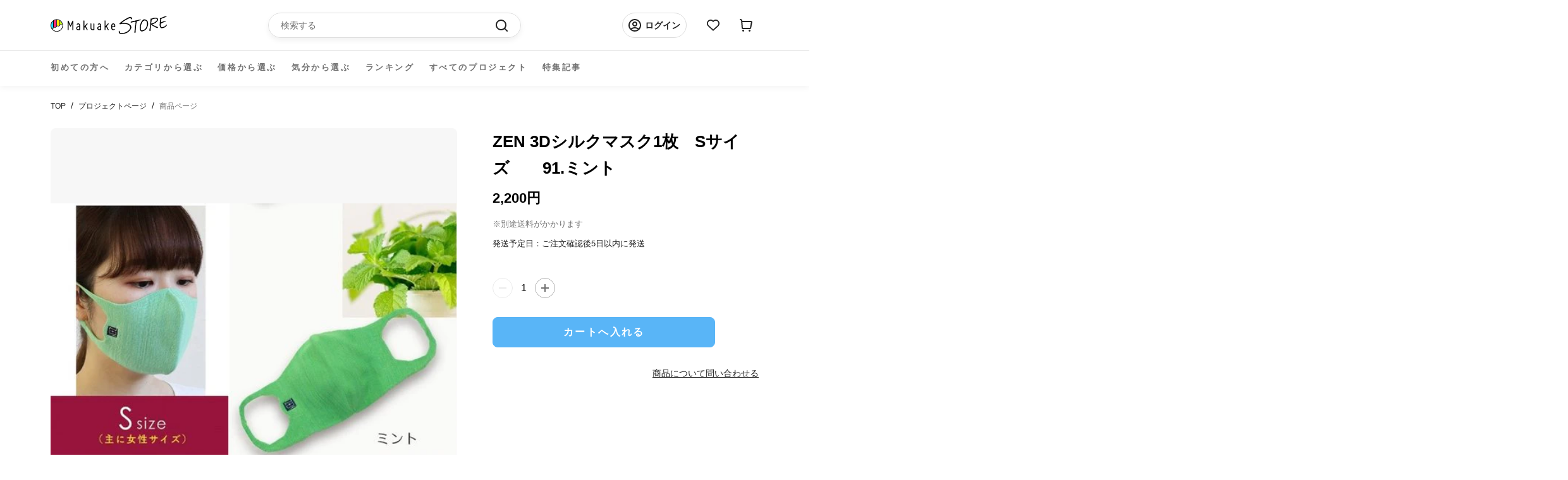

--- FILE ---
content_type: text/html; charset=utf-8
request_url: https://store.makuake.com/products/7843309027552
body_size: 42015
content:
<!doctype html>

<html class="no-js" lang="ja">
  <head>

    <meta name="google-site-verification" content="AqUhmI5txq2KQx7XP7h6BtarPQNH7OWrXDPdfvM1IO4" />
    
    <meta charset="utf-8">
    <meta http-equiv="X-UA-Compatible" content="IE=edge,chrome=1">
    <meta name="viewport" content="width=device-width, initial-scale=1.0, height=device-height, minimum-scale=1.0, maximum-scale=1.0">
    <meta name="theme-color" content="">

    <title>
      ZEN 3Dシルクマスク1枚　Sサイズ　　91.ミント &ndash; Makuake STORE
    </title>

    <!-- Google Tag Manager -->
    <script>
      (function (w, d, s, l, i) {
        w[l] = w[l] || [];
        w[l].push({ "gtm.start": new Date().getTime(), event: "gtm.js" });
        var f = d.getElementsByTagName(s)[0],
          j = d.createElement(s),
          dl = l != "dataLayer" ? "&l=" + l : "";
        j.async = true;
        j.src = "https://www.googletagmanager.com/gtm.js?id=" + i + dl;
        f.parentNode.insertBefore(j, f);
      })(window, document, "script", "dataLayer", "GTM-NJXNMNL");
    </script>
    <!-- End Google Tag Manager --><meta name="description" content="ZEN 3Dシルクマスクは、高品質のシルク糸と抗菌糸を使用したお肌にやさしい秋冬用の3Dニット立体マスクです。こだわり～その1～シルク糸のプロが製造。世界のTOP1％以下の希少なシルク原料を使用した絹糸『ZEN』を使った41色のカラフルなマスクです。こだわり～その2～天然繊維シルクが持つ力と抗菌糸によって、さまざまな特色を持ったマスクです。こだわり～その3～洗濯機で何度も洗える環境にやさしいシルクマスクです。「今日はどのマスクにしよう？」シーンに合わせてお好きな色のマスクが選べます。また、ご家族やお友達とお好きな色を選んでコーディネートしていただけます。※Sサイズは主に女性サイズ、Mサイズは主に男性サイズとなります。"><link rel="canonical" href="https://store.makuake.com/products/7843309027552"><link rel="shortcut icon" href="//store.makuake.com/cdn/shop/files/MakuakeStore_favicon_96x.png?v=1662966494" type="image/png"><meta property="og:type" content="product">
  <meta property="og:title" content="ZEN 3Dシルクマスク1枚　Sサイズ　　91.ミント"><meta property="og:image" content="http://store.makuake.com/cdn/shop/products/product_12043_9751.jpg?v=1663143706">
    <meta property="og:image:secure_url" content="https://store.makuake.com/cdn/shop/products/product_12043_9751.jpg?v=1663143706">
    <meta property="og:image:width" content="554">
    <meta property="og:image:height" content="349"><meta property="product:price:amount" content="2,200">
  <meta property="product:price:currency" content="JPY"><meta property="og:description" content="ZEN 3Dシルクマスクは、高品質のシルク糸と抗菌糸を使用したお肌にやさしい秋冬用の3Dニット立体マスクです。こだわり～その1～シルク糸のプロが製造。世界のTOP1％以下の希少なシルク原料を使用した絹糸『ZEN』を使った41色のカラフルなマスクです。こだわり～その2～天然繊維シルクが持つ力と抗菌糸によって、さまざまな特色を持ったマスクです。こだわり～その3～洗濯機で何度も洗える環境にやさしいシルクマスクです。「今日はどのマスクにしよう？」シーンに合わせてお好きな色のマスクが選べます。また、ご家族やお友達とお好きな色を選んでコーディネートしていただけます。※Sサイズは主に女性サイズ、Mサイズは主に男性サイズとなります。"><meta property="og:url" content="https://store.makuake.com/products/7843309027552">
<meta property="og:site_name" content="Makuake STORE"><meta name="twitter:card" content="summary"><meta name="twitter:title" content="ZEN 3Dシルクマスク1枚　Sサイズ　　91.ミント">
  <meta name="twitter:description" content=" ZEN 3Dシルクマスクは、高品質のシルク糸と抗菌糸を使用したお肌にやさしい秋冬用の3Dニット立体マスクです。こだわり～その1～シルク糸のプロが製造。世界のTOP1％以下の希少なシルク原料を使用した絹糸『ZEN』を使った41色のカラフルなマスクです。こだわり～その2～天然繊維シルクが持つ力と抗菌糸によって、さまざまな特色を持ったマスクです。こだわり～その3～洗濯機で何度も洗える環境にやさしいシルクマスクです。「今日はどのマスクにしよう？」シーンに合わせてお好きな色のマスクが選べます。また、ご家族やお友達とお好きな色を選んでコーディネートしていただけます。※Sサイズは主に女性サイズ、Mサイズは主に男性サイズとなります。 ">
  <meta name="twitter:image" content="https://store.makuake.com/cdn/shop/products/product_12043_9751_600x600_crop_center.jpg?v=1663143706">
    <style>
  @font-face {
  font-family: Montserrat;
  font-weight: 500;
  font-style: normal;
  font-display: fallback;
  src: url("//store.makuake.com/cdn/fonts/montserrat/montserrat_n5.07ef3781d9c78c8b93c98419da7ad4fbeebb6635.woff2") format("woff2"),
       url("//store.makuake.com/cdn/fonts/montserrat/montserrat_n5.adf9b4bd8b0e4f55a0b203cdd84512667e0d5e4d.woff") format("woff");
}

  @font-face {
  font-family: "Nunito Sans";
  font-weight: 400;
  font-style: normal;
  font-display: fallback;
  src: url("//store.makuake.com/cdn/fonts/nunito_sans/nunitosans_n4.0276fe080df0ca4e6a22d9cb55aed3ed5ba6b1da.woff2") format("woff2"),
       url("//store.makuake.com/cdn/fonts/nunito_sans/nunitosans_n4.b4964bee2f5e7fd9c3826447e73afe2baad607b7.woff") format("woff");
}


  @font-face {
  font-family: "Nunito Sans";
  font-weight: 700;
  font-style: normal;
  font-display: fallback;
  src: url("//store.makuake.com/cdn/fonts/nunito_sans/nunitosans_n7.25d963ed46da26098ebeab731e90d8802d989fa5.woff2") format("woff2"),
       url("//store.makuake.com/cdn/fonts/nunito_sans/nunitosans_n7.d32e3219b3d2ec82285d3027bd673efc61a996c8.woff") format("woff");
}

  @font-face {
  font-family: "Nunito Sans";
  font-weight: 400;
  font-style: italic;
  font-display: fallback;
  src: url("//store.makuake.com/cdn/fonts/nunito_sans/nunitosans_i4.6e408730afac1484cf297c30b0e67c86d17fc586.woff2") format("woff2"),
       url("//store.makuake.com/cdn/fonts/nunito_sans/nunitosans_i4.c9b6dcbfa43622b39a5990002775a8381942ae38.woff") format("woff");
}

  @font-face {
  font-family: "Nunito Sans";
  font-weight: 700;
  font-style: italic;
  font-display: fallback;
  src: url("//store.makuake.com/cdn/fonts/nunito_sans/nunitosans_i7.8c1124729eec046a321e2424b2acf328c2c12139.woff2") format("woff2"),
       url("//store.makuake.com/cdn/fonts/nunito_sans/nunitosans_i7.af4cda04357273e0996d21184432bcb14651a64d.woff") format("woff");
}


  :root {
    --heading-font-family : 'Hiragino Kaku Gothic ProN', 'Hiragino Sans', Meiryo, sans-serif;
    --heading-font-weight : 500;
    --heading-font-style  : normal;

    --text-font-family : 'Hiragino Kaku Gothic ProN', 'Hiragino Sans', Meiryo, sans-serif;
    --text-font-weight : 400;
    --text-font-style  : normal;

    --base-text-font-size   : 14px;
    --default-text-font-size: 14px;--background          : #efefef;
    --background-rgb      : 239, 239, 239;
    --light-background    : #ffffff;
    --light-background-rgb: 255, 255, 255;
    --heading-color       : #1c1b1b;
    --text-color          : #1c1b1b;
    --text-color-rgb      : 28, 27, 27;
    --text-color-light    : #6a6a6a;
    --text-color-light-rgb: 106, 106, 106;
    --link-color          : #6a6a6a;
    --link-color-rgb      : 106, 106, 106;
    --border-color        : #cfcfcf;
    --border-color-rgb    : 207, 207, 207;

    --button-background    : #1c1b1b;
    --button-background-rgb: 28, 27, 27;
    --button-text-color    : #ffffff;

    --header-background       : #ffffff;
    --header-heading-color    : #1c1b1b;
    --header-light-text-color : #6a6a6a;
    --header-border-color     : #dddddd;

    --footer-background    : #ffffff;
    --footer-text-color    : #6a6a6a;
    --footer-heading-color : #1c1b1b;
    --footer-border-color  : #e9e9e9;

    --navigation-background      : #1c1b1b;
    --navigation-background-rgb  : 28, 27, 27;
    --navigation-text-color      : #000000;
    --navigation-text-color-light: rgba(0, 0, 0, 0.5);
    --navigation-border-color    : rgba(0, 0, 0, 0.25);

    --newsletter-popup-background     : #1c1b1b;
    --newsletter-popup-text-color     : #000000;
    --newsletter-popup-text-color-rgb : 0, 0, 0;

    --secondary-elements-background       : #1c1b1b;
    --secondary-elements-background-rgb   : 28, 27, 27;
    --secondary-elements-text-color       : #000000;
    --secondary-elements-text-color-light : rgba(0, 0, 0, 0.5);
    --secondary-elements-border-color     : rgba(0, 0, 0, 0.25);

    --product-sale-price-color    : #f94c43;
    --product-sale-price-color-rgb: 249, 76, 67;
    --product-star-rating: #f6a429;

    /* Project detail color */
    --text-color-black: #222222;
    --text-color-gray: #717171;
    /* Shopify related variables */
    --payment-terms-background-color: #efefef;

    /* Products */

    --horizontal-spacing-four-products-per-row: 60px;
        --horizontal-spacing-two-products-per-row : 60px;

    --vertical-spacing-four-products-per-row: 60px;
        --vertical-spacing-two-products-per-row : 75px;

    /* Animation */
    --drawer-transition-timing: cubic-bezier(0.645, 0.045, 0.355, 1);
    --header-base-height: 80px; /* We set a default for browsers that do not support CSS variables */

    /* Cursors */
    --cursor-zoom-in-svg    : url(//store.makuake.com/cdn/shop/t/73/assets/cursor-zoom-in.svg?v=170532930330058140181710495629);
    --cursor-zoom-in-2x-svg : url(//store.makuake.com/cdn/shop/t/73/assets/cursor-zoom-in-2x.svg?v=56685658183649387561710495627);
  }
</style>

<script>
  // IE11 does not have support for CSS variables, so we have to polyfill them
  if (!(((window || {}).CSS || {}).supports && window.CSS.supports('(--a: 0)'))) {
    const script = document.createElement('script');
    script.type = 'text/javascript';
    script.src = 'https://cdn.jsdelivr.net/npm/css-vars-ponyfill@2';
    script.onload = function() {
      cssVars({});
    };

    document.getElementsByTagName('head')[0].appendChild(script);
  }
</script>


    <script>window.performance && window.performance.mark && window.performance.mark('shopify.content_for_header.start');</script><meta name="facebook-domain-verification" content="5947gjvdepnritafz2cfqrfdwwtuh5">
<meta name="google-site-verification" content="FYRIv3bZgeKJYOXvXLp0dqUylz-i7Z9FLX6ScI76i3w">
<meta name="google-site-verification" content="dugwcu8_o-2HNjRPKJ3KPdXhHQUCpFK5ESX-ddKXRng">
<meta id="shopify-digital-wallet" name="shopify-digital-wallet" content="/62427037920/digital_wallets/dialog">
<link rel="alternate" type="application/json+oembed" href="https://store.makuake.com/products/7843309027552.oembed">
<script async="async" src="/checkouts/internal/preloads.js?locale=ja-JP"></script>
<script id="shopify-features" type="application/json">{"accessToken":"4317c1c53273d3bddfcf799c42c8401e","betas":["rich-media-storefront-analytics"],"domain":"store.makuake.com","predictiveSearch":false,"shopId":62427037920,"locale":"ja"}</script>
<script>var Shopify = Shopify || {};
Shopify.shop = "makuake-store.myshopify.com";
Shopify.locale = "ja";
Shopify.currency = {"active":"JPY","rate":"1.0"};
Shopify.country = "JP";
Shopify.theme = {"name":"makuake-storefront-web\/main","id":141153206496,"schema_name":"Prestige","schema_version":"5.7.0","theme_store_id":null,"role":"main"};
Shopify.theme.handle = "null";
Shopify.theme.style = {"id":null,"handle":null};
Shopify.cdnHost = "store.makuake.com/cdn";
Shopify.routes = Shopify.routes || {};
Shopify.routes.root = "/";</script>
<script type="module">!function(o){(o.Shopify=o.Shopify||{}).modules=!0}(window);</script>
<script>!function(o){function n(){var o=[];function n(){o.push(Array.prototype.slice.apply(arguments))}return n.q=o,n}var t=o.Shopify=o.Shopify||{};t.loadFeatures=n(),t.autoloadFeatures=n()}(window);</script>
<script id="shop-js-analytics" type="application/json">{"pageType":"product"}</script>
<script defer="defer" async type="module" src="//store.makuake.com/cdn/shopifycloud/shop-js/modules/v2/client.init-shop-cart-sync_PyU3Cxph.ja.esm.js"></script>
<script defer="defer" async type="module" src="//store.makuake.com/cdn/shopifycloud/shop-js/modules/v2/chunk.common_3XpQ5sgE.esm.js"></script>
<script type="module">
  await import("//store.makuake.com/cdn/shopifycloud/shop-js/modules/v2/client.init-shop-cart-sync_PyU3Cxph.ja.esm.js");
await import("//store.makuake.com/cdn/shopifycloud/shop-js/modules/v2/chunk.common_3XpQ5sgE.esm.js");

  window.Shopify.SignInWithShop?.initShopCartSync?.({"fedCMEnabled":true,"windoidEnabled":true});

</script>
<script>(function() {
  var isLoaded = false;
  function asyncLoad() {
    if (isLoaded) return;
    isLoaded = true;
    var urls = ["https:\/\/ajax.googleapis.com\/ajax\/libs\/jquery\/3.5.1\/jquery.min.js?shop=makuake-store.myshopify.com","https:\/\/store.xecurify.com\/moas\/rest\/shopify\/check?shop=makuake-store.myshopify.com","https:\/\/searchanise-ef84.kxcdn.com\/widgets\/shopify\/init.js?a=7s4D3Y9Q5k\u0026shop=makuake-store.myshopify.com"];
    for (var i = 0; i < urls.length; i++) {
      var s = document.createElement('script');
      s.type = 'text/javascript';
      s.async = true;
      s.src = urls[i];
      var x = document.getElementsByTagName('script')[0];
      x.parentNode.insertBefore(s, x);
    }
  };
  if(window.attachEvent) {
    window.attachEvent('onload', asyncLoad);
  } else {
    window.addEventListener('load', asyncLoad, false);
  }
})();</script>
<script id="__st">var __st={"a":62427037920,"offset":32400,"reqid":"f835641c-c610-4307-9fcb-211152cc4065-1768915165","pageurl":"store.makuake.com\/products\/7843309027552","u":"d85d4946bc4d","p":"product","rtyp":"product","rid":7843309027552};</script>
<script>window.ShopifyPaypalV4VisibilityTracking = true;</script>
<script id="captcha-bootstrap">!function(){'use strict';const t='contact',e='account',n='new_comment',o=[[t,t],['blogs',n],['comments',n],[t,'customer']],c=[[e,'customer_login'],[e,'guest_login'],[e,'recover_customer_password'],[e,'create_customer']],r=t=>t.map((([t,e])=>`form[action*='/${t}']:not([data-nocaptcha='true']) input[name='form_type'][value='${e}']`)).join(','),a=t=>()=>t?[...document.querySelectorAll(t)].map((t=>t.form)):[];function s(){const t=[...o],e=r(t);return a(e)}const i='password',u='form_key',d=['recaptcha-v3-token','g-recaptcha-response','h-captcha-response',i],f=()=>{try{return window.sessionStorage}catch{return}},m='__shopify_v',_=t=>t.elements[u];function p(t,e,n=!1){try{const o=window.sessionStorage,c=JSON.parse(o.getItem(e)),{data:r}=function(t){const{data:e,action:n}=t;return t[m]||n?{data:e,action:n}:{data:t,action:n}}(c);for(const[e,n]of Object.entries(r))t.elements[e]&&(t.elements[e].value=n);n&&o.removeItem(e)}catch(o){console.error('form repopulation failed',{error:o})}}const l='form_type',E='cptcha';function T(t){t.dataset[E]=!0}const w=window,h=w.document,L='Shopify',v='ce_forms',y='captcha';let A=!1;((t,e)=>{const n=(g='f06e6c50-85a8-45c8-87d0-21a2b65856fe',I='https://cdn.shopify.com/shopifycloud/storefront-forms-hcaptcha/ce_storefront_forms_captcha_hcaptcha.v1.5.2.iife.js',D={infoText:'hCaptchaによる保護',privacyText:'プライバシー',termsText:'利用規約'},(t,e,n)=>{const o=w[L][v],c=o.bindForm;if(c)return c(t,g,e,D).then(n);var r;o.q.push([[t,g,e,D],n]),r=I,A||(h.body.append(Object.assign(h.createElement('script'),{id:'captcha-provider',async:!0,src:r})),A=!0)});var g,I,D;w[L]=w[L]||{},w[L][v]=w[L][v]||{},w[L][v].q=[],w[L][y]=w[L][y]||{},w[L][y].protect=function(t,e){n(t,void 0,e),T(t)},Object.freeze(w[L][y]),function(t,e,n,w,h,L){const[v,y,A,g]=function(t,e,n){const i=e?o:[],u=t?c:[],d=[...i,...u],f=r(d),m=r(i),_=r(d.filter((([t,e])=>n.includes(e))));return[a(f),a(m),a(_),s()]}(w,h,L),I=t=>{const e=t.target;return e instanceof HTMLFormElement?e:e&&e.form},D=t=>v().includes(t);t.addEventListener('submit',(t=>{const e=I(t);if(!e)return;const n=D(e)&&!e.dataset.hcaptchaBound&&!e.dataset.recaptchaBound,o=_(e),c=g().includes(e)&&(!o||!o.value);(n||c)&&t.preventDefault(),c&&!n&&(function(t){try{if(!f())return;!function(t){const e=f();if(!e)return;const n=_(t);if(!n)return;const o=n.value;o&&e.removeItem(o)}(t);const e=Array.from(Array(32),(()=>Math.random().toString(36)[2])).join('');!function(t,e){_(t)||t.append(Object.assign(document.createElement('input'),{type:'hidden',name:u})),t.elements[u].value=e}(t,e),function(t,e){const n=f();if(!n)return;const o=[...t.querySelectorAll(`input[type='${i}']`)].map((({name:t})=>t)),c=[...d,...o],r={};for(const[a,s]of new FormData(t).entries())c.includes(a)||(r[a]=s);n.setItem(e,JSON.stringify({[m]:1,action:t.action,data:r}))}(t,e)}catch(e){console.error('failed to persist form',e)}}(e),e.submit())}));const S=(t,e)=>{t&&!t.dataset[E]&&(n(t,e.some((e=>e===t))),T(t))};for(const o of['focusin','change'])t.addEventListener(o,(t=>{const e=I(t);D(e)&&S(e,y())}));const B=e.get('form_key'),M=e.get(l),P=B&&M;t.addEventListener('DOMContentLoaded',(()=>{const t=y();if(P)for(const e of t)e.elements[l].value===M&&p(e,B);[...new Set([...A(),...v().filter((t=>'true'===t.dataset.shopifyCaptcha))])].forEach((e=>S(e,t)))}))}(h,new URLSearchParams(w.location.search),n,t,e,['guest_login'])})(!1,!0)}();</script>
<script integrity="sha256-4kQ18oKyAcykRKYeNunJcIwy7WH5gtpwJnB7kiuLZ1E=" data-source-attribution="shopify.loadfeatures" defer="defer" src="//store.makuake.com/cdn/shopifycloud/storefront/assets/storefront/load_feature-a0a9edcb.js" crossorigin="anonymous"></script>
<script data-source-attribution="shopify.dynamic_checkout.dynamic.init">var Shopify=Shopify||{};Shopify.PaymentButton=Shopify.PaymentButton||{isStorefrontPortableWallets:!0,init:function(){window.Shopify.PaymentButton.init=function(){};var t=document.createElement("script");t.src="https://store.makuake.com/cdn/shopifycloud/portable-wallets/latest/portable-wallets.ja.js",t.type="module",document.head.appendChild(t)}};
</script>
<script data-source-attribution="shopify.dynamic_checkout.buyer_consent">
  function portableWalletsHideBuyerConsent(e){var t=document.getElementById("shopify-buyer-consent"),n=document.getElementById("shopify-subscription-policy-button");t&&n&&(t.classList.add("hidden"),t.setAttribute("aria-hidden","true"),n.removeEventListener("click",e))}function portableWalletsShowBuyerConsent(e){var t=document.getElementById("shopify-buyer-consent"),n=document.getElementById("shopify-subscription-policy-button");t&&n&&(t.classList.remove("hidden"),t.removeAttribute("aria-hidden"),n.addEventListener("click",e))}window.Shopify?.PaymentButton&&(window.Shopify.PaymentButton.hideBuyerConsent=portableWalletsHideBuyerConsent,window.Shopify.PaymentButton.showBuyerConsent=portableWalletsShowBuyerConsent);
</script>
<script data-source-attribution="shopify.dynamic_checkout.cart.bootstrap">document.addEventListener("DOMContentLoaded",(function(){function t(){return document.querySelector("shopify-accelerated-checkout-cart, shopify-accelerated-checkout")}if(t())Shopify.PaymentButton.init();else{new MutationObserver((function(e,n){t()&&(Shopify.PaymentButton.init(),n.disconnect())})).observe(document.body,{childList:!0,subtree:!0})}}));
</script>

<script>window.performance && window.performance.mark && window.performance.mark('shopify.content_for_header.end');</script>

    <link rel="stylesheet" href="//store.makuake.com/cdn/shop/t/73/assets/theme.css?v=121566988366921359121710495634">
    <!-- kato追加 -->
    <script src="https://code.jquery.com/jquery-3.6.0.js" integrity="sha256-H+K7U5CnXl1h5ywQfKtSj8PCmoN9aaq30gDh27Xc0jk="crossorigin="anonymous"></script>
    <script src="//store.makuake.com/cdn/shop/t/73/assets/makuake.js?v=12342744327747893681719986771" defer="defer"></script>
    <link rel="stylesheet" href="//store.makuake.com/cdn/shop/t/73/assets/makuake.css?v=87830453658051116701710495632">
    <link rel="stylesheet" href="//store.makuake.com/cdn/shop/t/73/assets/makuake_suisai.css?v=132011523099522636311710495632">
    <link rel="stylesheet" href="//store.makuake.com/cdn/shop/t/73/assets/base.css?v=37692223489846800881710495628">
    <link rel="stylesheet" href="//store.makuake.com/cdn/shop/t/73/assets/ranking.css?v=156047693649017112151710495635">
    <link rel="stylesheet" href="//store.makuake.com/cdn/shop/t/73/assets/message.css?v=180524066521495065401710495627">
    <link rel="stylesheet" href="//store.makuake.com/cdn/shop/t/73/assets/dialog.css?v=83461439436912317001710495627">

    <link href="https://cdn.jsdelivr.net/npm/slick-carousel@1.8.1/slick/slick-theme.css" rel="stylesheet" type="text/css" media="all" />
    <link href="https://cdn.jsdelivr.net/npm/slick-carousel@1.8.1/slick/slick.css" rel="stylesheet" type="text/css" media="all" />

    <script>// This allows to expose several variables to the global scope, to be used in scripts
      window.theme = {
        pageType: "product",
        moneyFormat: "{{amount_no_decimals}}円",
        moneyWithCurrencyFormat: "{{amount_no_decimals}}円",
        currencyCodeEnabled: false,
        productImageSize: "natural",
        searchMode: "product,article",
        showPageTransition: false,
        showElementStaggering: true,
        showImageZooming: true
      };

      window.routes = {
        rootUrl: "\/",
        rootUrlWithoutSlash: '',
        cartUrl: "\/cart",
        cartAddUrl: "\/cart\/add",
        cartChangeUrl: "\/cart\/change",
        searchUrl: "\/search",
        productRecommendationsUrl: "\/recommendations\/products"
      };

      window.languages = {
        cartAddNote: "注文メモを追加",
        cartEditNote: "注文メモを変更",
        productImageLoadingError: "この画像を読み込めませんでした。 ページをリロードしてください。",
        productFormAddToCart: "カートへ入れる",
        productFormUnavailable: "お取り扱いできません",
        productFormSoldOut: "売り切れ",
        shippingEstimatorOneResult: "1つのオプションが利用可能：",
        shippingEstimatorMoreResults: "{{count}}つのオプションが利用可能：",
        shippingEstimatorNoResults: "配送が見つかりませんでした"
      };

      window.lazySizesConfig = {
        loadHidden: false,
        hFac: 0.5,
        expFactor: 2,
        ricTimeout: 150,
        lazyClass: 'Image--lazyLoad',
        loadingClass: 'Image--lazyLoading',
        loadedClass: 'Image--lazyLoaded'
      };

      document.documentElement.className = document.documentElement.className.replace('no-js', 'js');
      document.documentElement.style.setProperty('--window-height', window.innerHeight + 'px');

      // We do a quick detection of some features (we could use Modernizr but for so little...)
      (function() {
        document.documentElement.className += ((window.CSS && window.CSS.supports('(position: sticky) or (position: -webkit-sticky)')) ? ' supports-sticky' : ' no-supports-sticky');
        document.documentElement.className += (window.matchMedia('(-moz-touch-enabled: 1), (hover: none)')).matches ? ' no-supports-hover' : ' supports-hover';
      }());

      
    </script>

    <script src="//store.makuake.com/cdn/shop/t/73/assets/lazysizes.min.js?v=174358363404432586981710495629" async></script><script src="//store.makuake.com/cdn/shop/t/73/assets/libs.min.js?v=26178543184394469741710495634" defer></script>
    <script src="//store.makuake.com/cdn/shop/t/73/assets/theme.js?v=109293204941675309851719986771" defer></script>
    <script src="//store.makuake.com/cdn/shop/t/73/assets/custom.js?v=3127924766955401151710495630" defer></script>
    <script src="//store.makuake.com/cdn/shop/t/73/assets/messages.js?v=24592822180891886301710495647" defer></script>

    <script src="https://ajax.googleapis.com/ajax/libs/jquery/3.3.1/jquery.min.js" type="text/javascript"></script>
    <script src="https://cdn.jsdelivr.net/npm/slick-carousel@1.8.1/slick/slick.min.js" type="text/javascript"></script>
    <script src="https://cdnjs.cloudflare.com/ajax/libs/blueimp-md5/2.5.0/js/md5.min.js" type="text/javascript"></script>

    <script>
      (function () {
        window.onpageshow = function() {
          if (window.theme.showPageTransition) {
            var pageTransition = document.querySelector('.PageTransition');

            if (pageTransition) {
              pageTransition.style.visibility = 'visible';
              pageTransition.style.opacity = '0';
            }
          }

          // When the page is loaded from the cache, we have to reload the cart content
          document.documentElement.dispatchEvent(new CustomEvent('cart:refresh', {
            bubbles: true
          }));
        };
      })();

      
      
    </script>
  <script src="//store.makuake.com/cdn/shop/t/73/assets/fracta-wishlist.js?v=126194753492037694621710495635" defer="defer"></script>

  
  <script type="application/ld+json">
  {
    "@context": "http://schema.org",
    "@type": "Product",
    "offers": [{
          "@type": "Offer",
          "name": "Default Title",
          "availability":"https://schema.org/InStock",
          "price": 2200.0,
          "priceCurrency": "JPY",
          "priceValidUntil": "2026-01-30","url": "/products/7843309027552?variant=43369476489440"
        }
],
    "brand": {
      "name": "1108732"
    },
    "name": "ZEN 3Dシルクマスク1枚　Sサイズ　　91.ミント",
    "description": " ZEN 3Dシルクマスクは、高品質のシルク糸と抗菌糸を使用したお肌にやさしい秋冬用の3Dニット立体マスクです。こだわり～その1～シルク糸のプロが製造。世界のTOP1％以下の希少なシルク原料を使用した絹糸『ZEN』を使った41色のカラフルなマスクです。こだわり～その2～天然繊維シルクが持つ力と抗菌糸によって、さまざまな特色を持ったマスクです。こだわり～その3～洗濯機で何度も洗える環境にやさしいシルクマスクです。「今日はどのマスクにしよう？」シーンに合わせてお好きな色のマスクが選べます。また、ご家族やお友達とお好きな色を選んでコーディネートしていただけます。※Sサイズは主に女性サイズ、Mサイズは主に男性サイズとなります。 ",
    "category": "",
    "url": "/products/7843309027552",
    "sku": "",
    "image": {
      "@type": "ImageObject",
      "url": "https://store.makuake.com/cdn/shop/products/product_12043_9751_1024x.jpg?v=1663143706",
      "image": "https://store.makuake.com/cdn/shop/products/product_12043_9751_1024x.jpg?v=1663143706",
      "name": "ZEN 3Dシルクマスク1枚　Sサイズ　　91.ミント",
      "width": "1024",
      "height": "1024"
    }
  }
  </script>



  <script type="application/ld+json">
  {
    "@context": "http://schema.org",
    "@type": "BreadcrumbList",
  "itemListElement": [{
      "@type": "ListItem",
      "position": 1,
      "name": "ホームページ",
      "item": "https://store.makuake.com"
    },{
          "@type": "ListItem",
          "position": 2,
          "name": "ZEN 3Dシルクマスク1枚　Sサイズ　　91.ミント",
          "item": "https://store.makuake.com/products/7843309027552"
        }]
  }
  </script>

<meta name="google-site-verification" content="FYRIv3bZgeKJYOXvXLp0dqUylz-i7Z9FLX6ScI76i3w" />
 <meta name="facebook-domain-verification" content="vsu1gwudnpb4sq9kr19ktyko9oj0fa" />
  




























































































<!-- BEGIN app block: shopify://apps/smart-seo/blocks/smartseo/7b0a6064-ca2e-4392-9a1d-8c43c942357b --><meta name="smart-seo-integrated" content="true" /><!-- metatagsSavedToSEOFields: true --><!-- END app block --><!-- BEGIN app block: shopify://apps/pagefly-page-builder/blocks/app-embed/83e179f7-59a0-4589-8c66-c0dddf959200 -->

<!-- BEGIN app snippet: pagefly-cro-ab-testing-main -->







<script>
  ;(function () {
    const url = new URL(window.location)
    const viewParam = url.searchParams.get('view')
    if (viewParam && viewParam.includes('variant-pf-')) {
      url.searchParams.set('pf_v', viewParam)
      url.searchParams.delete('view')
      window.history.replaceState({}, '', url)
    }
  })()
</script>



<script type='module'>
  
  window.PAGEFLY_CRO = window.PAGEFLY_CRO || {}

  window.PAGEFLY_CRO['data_debug'] = {
    original_template_suffix: "all_products",
    allow_ab_test: false,
    ab_test_start_time: 0,
    ab_test_end_time: 0,
    today_date_time: 1768915166000,
  }
  window.PAGEFLY_CRO['GA4'] = { enabled: true}
</script>

<!-- END app snippet -->








  <script src='https://cdn.shopify.com/extensions/019bb4f9-aed6-78a3-be91-e9d44663e6bf/pagefly-page-builder-215/assets/pagefly-helper.js' defer='defer'></script>

  <script src='https://cdn.shopify.com/extensions/019bb4f9-aed6-78a3-be91-e9d44663e6bf/pagefly-page-builder-215/assets/pagefly-general-helper.js' defer='defer'></script>

  <script src='https://cdn.shopify.com/extensions/019bb4f9-aed6-78a3-be91-e9d44663e6bf/pagefly-page-builder-215/assets/pagefly-snap-slider.js' defer='defer'></script>

  <script src='https://cdn.shopify.com/extensions/019bb4f9-aed6-78a3-be91-e9d44663e6bf/pagefly-page-builder-215/assets/pagefly-slideshow-v3.js' defer='defer'></script>

  <script src='https://cdn.shopify.com/extensions/019bb4f9-aed6-78a3-be91-e9d44663e6bf/pagefly-page-builder-215/assets/pagefly-slideshow-v4.js' defer='defer'></script>

  <script src='https://cdn.shopify.com/extensions/019bb4f9-aed6-78a3-be91-e9d44663e6bf/pagefly-page-builder-215/assets/pagefly-glider.js' defer='defer'></script>

  <script src='https://cdn.shopify.com/extensions/019bb4f9-aed6-78a3-be91-e9d44663e6bf/pagefly-page-builder-215/assets/pagefly-slideshow-v1-v2.js' defer='defer'></script>

  <script src='https://cdn.shopify.com/extensions/019bb4f9-aed6-78a3-be91-e9d44663e6bf/pagefly-page-builder-215/assets/pagefly-product-media.js' defer='defer'></script>

  <script src='https://cdn.shopify.com/extensions/019bb4f9-aed6-78a3-be91-e9d44663e6bf/pagefly-page-builder-215/assets/pagefly-product.js' defer='defer'></script>


<script id='pagefly-helper-data' type='application/json'>
  {
    "page_optimization": {
      "assets_prefetching": false
    },
    "elements_asset_mapper": {
      "Accordion": "https://cdn.shopify.com/extensions/019bb4f9-aed6-78a3-be91-e9d44663e6bf/pagefly-page-builder-215/assets/pagefly-accordion.js",
      "Accordion3": "https://cdn.shopify.com/extensions/019bb4f9-aed6-78a3-be91-e9d44663e6bf/pagefly-page-builder-215/assets/pagefly-accordion3.js",
      "CountDown": "https://cdn.shopify.com/extensions/019bb4f9-aed6-78a3-be91-e9d44663e6bf/pagefly-page-builder-215/assets/pagefly-countdown.js",
      "GMap1": "https://cdn.shopify.com/extensions/019bb4f9-aed6-78a3-be91-e9d44663e6bf/pagefly-page-builder-215/assets/pagefly-gmap.js",
      "GMap2": "https://cdn.shopify.com/extensions/019bb4f9-aed6-78a3-be91-e9d44663e6bf/pagefly-page-builder-215/assets/pagefly-gmap.js",
      "GMapBasicV2": "https://cdn.shopify.com/extensions/019bb4f9-aed6-78a3-be91-e9d44663e6bf/pagefly-page-builder-215/assets/pagefly-gmap.js",
      "GMapAdvancedV2": "https://cdn.shopify.com/extensions/019bb4f9-aed6-78a3-be91-e9d44663e6bf/pagefly-page-builder-215/assets/pagefly-gmap.js",
      "HTML.Video": "https://cdn.shopify.com/extensions/019bb4f9-aed6-78a3-be91-e9d44663e6bf/pagefly-page-builder-215/assets/pagefly-htmlvideo.js",
      "HTML.Video2": "https://cdn.shopify.com/extensions/019bb4f9-aed6-78a3-be91-e9d44663e6bf/pagefly-page-builder-215/assets/pagefly-htmlvideo2.js",
      "HTML.Video3": "https://cdn.shopify.com/extensions/019bb4f9-aed6-78a3-be91-e9d44663e6bf/pagefly-page-builder-215/assets/pagefly-htmlvideo2.js",
      "BackgroundVideo": "https://cdn.shopify.com/extensions/019bb4f9-aed6-78a3-be91-e9d44663e6bf/pagefly-page-builder-215/assets/pagefly-htmlvideo2.js",
      "Instagram": "https://cdn.shopify.com/extensions/019bb4f9-aed6-78a3-be91-e9d44663e6bf/pagefly-page-builder-215/assets/pagefly-instagram.js",
      "Instagram2": "https://cdn.shopify.com/extensions/019bb4f9-aed6-78a3-be91-e9d44663e6bf/pagefly-page-builder-215/assets/pagefly-instagram.js",
      "Insta3": "https://cdn.shopify.com/extensions/019bb4f9-aed6-78a3-be91-e9d44663e6bf/pagefly-page-builder-215/assets/pagefly-instagram3.js",
      "Tabs": "https://cdn.shopify.com/extensions/019bb4f9-aed6-78a3-be91-e9d44663e6bf/pagefly-page-builder-215/assets/pagefly-tab.js",
      "Tabs3": "https://cdn.shopify.com/extensions/019bb4f9-aed6-78a3-be91-e9d44663e6bf/pagefly-page-builder-215/assets/pagefly-tab3.js",
      "ProductBox": "https://cdn.shopify.com/extensions/019bb4f9-aed6-78a3-be91-e9d44663e6bf/pagefly-page-builder-215/assets/pagefly-cart.js",
      "FBPageBox2": "https://cdn.shopify.com/extensions/019bb4f9-aed6-78a3-be91-e9d44663e6bf/pagefly-page-builder-215/assets/pagefly-facebook.js",
      "FBLikeButton2": "https://cdn.shopify.com/extensions/019bb4f9-aed6-78a3-be91-e9d44663e6bf/pagefly-page-builder-215/assets/pagefly-facebook.js",
      "TwitterFeed2": "https://cdn.shopify.com/extensions/019bb4f9-aed6-78a3-be91-e9d44663e6bf/pagefly-page-builder-215/assets/pagefly-twitter.js",
      "Paragraph4": "https://cdn.shopify.com/extensions/019bb4f9-aed6-78a3-be91-e9d44663e6bf/pagefly-page-builder-215/assets/pagefly-paragraph4.js",

      "AliReviews": "https://cdn.shopify.com/extensions/019bb4f9-aed6-78a3-be91-e9d44663e6bf/pagefly-page-builder-215/assets/pagefly-3rd-elements.js",
      "BackInStock": "https://cdn.shopify.com/extensions/019bb4f9-aed6-78a3-be91-e9d44663e6bf/pagefly-page-builder-215/assets/pagefly-3rd-elements.js",
      "GloboBackInStock": "https://cdn.shopify.com/extensions/019bb4f9-aed6-78a3-be91-e9d44663e6bf/pagefly-page-builder-215/assets/pagefly-3rd-elements.js",
      "GrowaveWishlist": "https://cdn.shopify.com/extensions/019bb4f9-aed6-78a3-be91-e9d44663e6bf/pagefly-page-builder-215/assets/pagefly-3rd-elements.js",
      "InfiniteOptionsShopPad": "https://cdn.shopify.com/extensions/019bb4f9-aed6-78a3-be91-e9d44663e6bf/pagefly-page-builder-215/assets/pagefly-3rd-elements.js",
      "InkybayProductPersonalizer": "https://cdn.shopify.com/extensions/019bb4f9-aed6-78a3-be91-e9d44663e6bf/pagefly-page-builder-215/assets/pagefly-3rd-elements.js",
      "LimeSpot": "https://cdn.shopify.com/extensions/019bb4f9-aed6-78a3-be91-e9d44663e6bf/pagefly-page-builder-215/assets/pagefly-3rd-elements.js",
      "Loox": "https://cdn.shopify.com/extensions/019bb4f9-aed6-78a3-be91-e9d44663e6bf/pagefly-page-builder-215/assets/pagefly-3rd-elements.js",
      "Opinew": "https://cdn.shopify.com/extensions/019bb4f9-aed6-78a3-be91-e9d44663e6bf/pagefly-page-builder-215/assets/pagefly-3rd-elements.js",
      "Powr": "https://cdn.shopify.com/extensions/019bb4f9-aed6-78a3-be91-e9d44663e6bf/pagefly-page-builder-215/assets/pagefly-3rd-elements.js",
      "ProductReviews": "https://cdn.shopify.com/extensions/019bb4f9-aed6-78a3-be91-e9d44663e6bf/pagefly-page-builder-215/assets/pagefly-3rd-elements.js",
      "PushOwl": "https://cdn.shopify.com/extensions/019bb4f9-aed6-78a3-be91-e9d44663e6bf/pagefly-page-builder-215/assets/pagefly-3rd-elements.js",
      "ReCharge": "https://cdn.shopify.com/extensions/019bb4f9-aed6-78a3-be91-e9d44663e6bf/pagefly-page-builder-215/assets/pagefly-3rd-elements.js",
      "Rivyo": "https://cdn.shopify.com/extensions/019bb4f9-aed6-78a3-be91-e9d44663e6bf/pagefly-page-builder-215/assets/pagefly-3rd-elements.js",
      "TrackingMore": "https://cdn.shopify.com/extensions/019bb4f9-aed6-78a3-be91-e9d44663e6bf/pagefly-page-builder-215/assets/pagefly-3rd-elements.js",
      "Vitals": "https://cdn.shopify.com/extensions/019bb4f9-aed6-78a3-be91-e9d44663e6bf/pagefly-page-builder-215/assets/pagefly-3rd-elements.js",
      "Wiser": "https://cdn.shopify.com/extensions/019bb4f9-aed6-78a3-be91-e9d44663e6bf/pagefly-page-builder-215/assets/pagefly-3rd-elements.js"
    },
    "custom_elements_mapper": {
      "pf-click-action-element": "https://cdn.shopify.com/extensions/019bb4f9-aed6-78a3-be91-e9d44663e6bf/pagefly-page-builder-215/assets/pagefly-click-action-element.js",
      "pf-dialog-element": "https://cdn.shopify.com/extensions/019bb4f9-aed6-78a3-be91-e9d44663e6bf/pagefly-page-builder-215/assets/pagefly-dialog-element.js"
    }
  }
</script>


<!-- END app block --><!-- BEGIN app block: shopify://apps/sc-easy-redirects/blocks/app/be3f8dbd-5d43-46b4-ba43-2d65046054c2 -->
    <!-- common for all pages -->
    
    
        <script src="https://cdn.shopify.com/extensions/264f3360-3201-4ab7-9087-2c63466c86a3/sc-easy-redirects-5/assets/esc-redirect-app-live-feature.js" async></script>
    




<!-- END app block --><script src="https://cdn.shopify.com/extensions/98609345-6027-4701-9e3f-4907c6a214d4/promolayer-11/assets/promolayer_loader.js" type="text/javascript" defer="defer"></script>
<link href="https://monorail-edge.shopifysvc.com" rel="dns-prefetch">
<script>(function(){if ("sendBeacon" in navigator && "performance" in window) {try {var session_token_from_headers = performance.getEntriesByType('navigation')[0].serverTiming.find(x => x.name == '_s').description;} catch {var session_token_from_headers = undefined;}var session_cookie_matches = document.cookie.match(/_shopify_s=([^;]*)/);var session_token_from_cookie = session_cookie_matches && session_cookie_matches.length === 2 ? session_cookie_matches[1] : "";var session_token = session_token_from_headers || session_token_from_cookie || "";function handle_abandonment_event(e) {var entries = performance.getEntries().filter(function(entry) {return /monorail-edge.shopifysvc.com/.test(entry.name);});if (!window.abandonment_tracked && entries.length === 0) {window.abandonment_tracked = true;var currentMs = Date.now();var navigation_start = performance.timing.navigationStart;var payload = {shop_id: 62427037920,url: window.location.href,navigation_start,duration: currentMs - navigation_start,session_token,page_type: "product"};window.navigator.sendBeacon("https://monorail-edge.shopifysvc.com/v1/produce", JSON.stringify({schema_id: "online_store_buyer_site_abandonment/1.1",payload: payload,metadata: {event_created_at_ms: currentMs,event_sent_at_ms: currentMs}}));}}window.addEventListener('pagehide', handle_abandonment_event);}}());</script>
<script id="web-pixels-manager-setup">(function e(e,d,r,n,o){if(void 0===o&&(o={}),!Boolean(null===(a=null===(i=window.Shopify)||void 0===i?void 0:i.analytics)||void 0===a?void 0:a.replayQueue)){var i,a;window.Shopify=window.Shopify||{};var t=window.Shopify;t.analytics=t.analytics||{};var s=t.analytics;s.replayQueue=[],s.publish=function(e,d,r){return s.replayQueue.push([e,d,r]),!0};try{self.performance.mark("wpm:start")}catch(e){}var l=function(){var e={modern:/Edge?\/(1{2}[4-9]|1[2-9]\d|[2-9]\d{2}|\d{4,})\.\d+(\.\d+|)|Firefox\/(1{2}[4-9]|1[2-9]\d|[2-9]\d{2}|\d{4,})\.\d+(\.\d+|)|Chrom(ium|e)\/(9{2}|\d{3,})\.\d+(\.\d+|)|(Maci|X1{2}).+ Version\/(15\.\d+|(1[6-9]|[2-9]\d|\d{3,})\.\d+)([,.]\d+|)( \(\w+\)|)( Mobile\/\w+|) Safari\/|Chrome.+OPR\/(9{2}|\d{3,})\.\d+\.\d+|(CPU[ +]OS|iPhone[ +]OS|CPU[ +]iPhone|CPU IPhone OS|CPU iPad OS)[ +]+(15[._]\d+|(1[6-9]|[2-9]\d|\d{3,})[._]\d+)([._]\d+|)|Android:?[ /-](13[3-9]|1[4-9]\d|[2-9]\d{2}|\d{4,})(\.\d+|)(\.\d+|)|Android.+Firefox\/(13[5-9]|1[4-9]\d|[2-9]\d{2}|\d{4,})\.\d+(\.\d+|)|Android.+Chrom(ium|e)\/(13[3-9]|1[4-9]\d|[2-9]\d{2}|\d{4,})\.\d+(\.\d+|)|SamsungBrowser\/([2-9]\d|\d{3,})\.\d+/,legacy:/Edge?\/(1[6-9]|[2-9]\d|\d{3,})\.\d+(\.\d+|)|Firefox\/(5[4-9]|[6-9]\d|\d{3,})\.\d+(\.\d+|)|Chrom(ium|e)\/(5[1-9]|[6-9]\d|\d{3,})\.\d+(\.\d+|)([\d.]+$|.*Safari\/(?![\d.]+ Edge\/[\d.]+$))|(Maci|X1{2}).+ Version\/(10\.\d+|(1[1-9]|[2-9]\d|\d{3,})\.\d+)([,.]\d+|)( \(\w+\)|)( Mobile\/\w+|) Safari\/|Chrome.+OPR\/(3[89]|[4-9]\d|\d{3,})\.\d+\.\d+|(CPU[ +]OS|iPhone[ +]OS|CPU[ +]iPhone|CPU IPhone OS|CPU iPad OS)[ +]+(10[._]\d+|(1[1-9]|[2-9]\d|\d{3,})[._]\d+)([._]\d+|)|Android:?[ /-](13[3-9]|1[4-9]\d|[2-9]\d{2}|\d{4,})(\.\d+|)(\.\d+|)|Mobile Safari.+OPR\/([89]\d|\d{3,})\.\d+\.\d+|Android.+Firefox\/(13[5-9]|1[4-9]\d|[2-9]\d{2}|\d{4,})\.\d+(\.\d+|)|Android.+Chrom(ium|e)\/(13[3-9]|1[4-9]\d|[2-9]\d{2}|\d{4,})\.\d+(\.\d+|)|Android.+(UC? ?Browser|UCWEB|U3)[ /]?(15\.([5-9]|\d{2,})|(1[6-9]|[2-9]\d|\d{3,})\.\d+)\.\d+|SamsungBrowser\/(5\.\d+|([6-9]|\d{2,})\.\d+)|Android.+MQ{2}Browser\/(14(\.(9|\d{2,})|)|(1[5-9]|[2-9]\d|\d{3,})(\.\d+|))(\.\d+|)|K[Aa][Ii]OS\/(3\.\d+|([4-9]|\d{2,})\.\d+)(\.\d+|)/},d=e.modern,r=e.legacy,n=navigator.userAgent;return n.match(d)?"modern":n.match(r)?"legacy":"unknown"}(),u="modern"===l?"modern":"legacy",c=(null!=n?n:{modern:"",legacy:""})[u],f=function(e){return[e.baseUrl,"/wpm","/b",e.hashVersion,"modern"===e.buildTarget?"m":"l",".js"].join("")}({baseUrl:d,hashVersion:r,buildTarget:u}),m=function(e){var d=e.version,r=e.bundleTarget,n=e.surface,o=e.pageUrl,i=e.monorailEndpoint;return{emit:function(e){var a=e.status,t=e.errorMsg,s=(new Date).getTime(),l=JSON.stringify({metadata:{event_sent_at_ms:s},events:[{schema_id:"web_pixels_manager_load/3.1",payload:{version:d,bundle_target:r,page_url:o,status:a,surface:n,error_msg:t},metadata:{event_created_at_ms:s}}]});if(!i)return console&&console.warn&&console.warn("[Web Pixels Manager] No Monorail endpoint provided, skipping logging."),!1;try{return self.navigator.sendBeacon.bind(self.navigator)(i,l)}catch(e){}var u=new XMLHttpRequest;try{return u.open("POST",i,!0),u.setRequestHeader("Content-Type","text/plain"),u.send(l),!0}catch(e){return console&&console.warn&&console.warn("[Web Pixels Manager] Got an unhandled error while logging to Monorail."),!1}}}}({version:r,bundleTarget:l,surface:e.surface,pageUrl:self.location.href,monorailEndpoint:e.monorailEndpoint});try{o.browserTarget=l,function(e){var d=e.src,r=e.async,n=void 0===r||r,o=e.onload,i=e.onerror,a=e.sri,t=e.scriptDataAttributes,s=void 0===t?{}:t,l=document.createElement("script"),u=document.querySelector("head"),c=document.querySelector("body");if(l.async=n,l.src=d,a&&(l.integrity=a,l.crossOrigin="anonymous"),s)for(var f in s)if(Object.prototype.hasOwnProperty.call(s,f))try{l.dataset[f]=s[f]}catch(e){}if(o&&l.addEventListener("load",o),i&&l.addEventListener("error",i),u)u.appendChild(l);else{if(!c)throw new Error("Did not find a head or body element to append the script");c.appendChild(l)}}({src:f,async:!0,onload:function(){if(!function(){var e,d;return Boolean(null===(d=null===(e=window.Shopify)||void 0===e?void 0:e.analytics)||void 0===d?void 0:d.initialized)}()){var d=window.webPixelsManager.init(e)||void 0;if(d){var r=window.Shopify.analytics;r.replayQueue.forEach((function(e){var r=e[0],n=e[1],o=e[2];d.publishCustomEvent(r,n,o)})),r.replayQueue=[],r.publish=d.publishCustomEvent,r.visitor=d.visitor,r.initialized=!0}}},onerror:function(){return m.emit({status:"failed",errorMsg:"".concat(f," has failed to load")})},sri:function(e){var d=/^sha384-[A-Za-z0-9+/=]+$/;return"string"==typeof e&&d.test(e)}(c)?c:"",scriptDataAttributes:o}),m.emit({status:"loading"})}catch(e){m.emit({status:"failed",errorMsg:(null==e?void 0:e.message)||"Unknown error"})}}})({shopId: 62427037920,storefrontBaseUrl: "https://store.makuake.com",extensionsBaseUrl: "https://extensions.shopifycdn.com/cdn/shopifycloud/web-pixels-manager",monorailEndpoint: "https://monorail-edge.shopifysvc.com/unstable/produce_batch",surface: "storefront-renderer",enabledBetaFlags: ["2dca8a86"],webPixelsConfigList: [{"id":"811204832","configuration":"{\"apiKey\":\"7s4D3Y9Q5k\", \"host\":\"searchserverapi.com\"}","eventPayloadVersion":"v1","runtimeContext":"STRICT","scriptVersion":"5559ea45e47b67d15b30b79e7c6719da","type":"APP","apiClientId":578825,"privacyPurposes":["ANALYTICS"],"dataSharingAdjustments":{"protectedCustomerApprovalScopes":["read_customer_personal_data"]}},{"id":"781484256","configuration":"{\"config\":\"{\\\"pixel_id\\\":\\\"G-S652N3L4N6\\\",\\\"google_tag_ids\\\":[\\\"G-S652N3L4N6\\\",\\\"GT-MKBNRK7\\\"],\\\"target_country\\\":\\\"JP\\\",\\\"gtag_events\\\":[{\\\"type\\\":\\\"begin_checkout\\\",\\\"action_label\\\":\\\"G-S652N3L4N6\\\"},{\\\"type\\\":\\\"search\\\",\\\"action_label\\\":\\\"G-S652N3L4N6\\\"},{\\\"type\\\":\\\"view_item\\\",\\\"action_label\\\":[\\\"G-S652N3L4N6\\\",\\\"MC-DGEV26DMC9\\\"]},{\\\"type\\\":\\\"purchase\\\",\\\"action_label\\\":[\\\"G-S652N3L4N6\\\",\\\"MC-DGEV26DMC9\\\"]},{\\\"type\\\":\\\"page_view\\\",\\\"action_label\\\":[\\\"G-S652N3L4N6\\\",\\\"MC-DGEV26DMC9\\\"]},{\\\"type\\\":\\\"add_payment_info\\\",\\\"action_label\\\":\\\"G-S652N3L4N6\\\"},{\\\"type\\\":\\\"add_to_cart\\\",\\\"action_label\\\":\\\"G-S652N3L4N6\\\"}],\\\"enable_monitoring_mode\\\":false}\"}","eventPayloadVersion":"v1","runtimeContext":"OPEN","scriptVersion":"b2a88bafab3e21179ed38636efcd8a93","type":"APP","apiClientId":1780363,"privacyPurposes":[],"dataSharingAdjustments":{"protectedCustomerApprovalScopes":["read_customer_address","read_customer_email","read_customer_name","read_customer_personal_data","read_customer_phone"]}},{"id":"9437408","configuration":"{\"shop\":\"makuake-store.myshopify.com\",\"enabled\":\"false\",\"hmacKey\":\"6d94ffb20e1b3dbdaae047c475c5268e\"}","eventPayloadVersion":"v1","runtimeContext":"STRICT","scriptVersion":"728114a5167fec3ce2fdbc41bef2eeb1","type":"APP","apiClientId":4653451,"privacyPurposes":["ANALYTICS","MARKETING","SALE_OF_DATA"],"dataSharingAdjustments":{"protectedCustomerApprovalScopes":["read_customer_address","read_customer_email","read_customer_name","read_customer_personal_data","read_customer_phone"]}},{"id":"shopify-app-pixel","configuration":"{}","eventPayloadVersion":"v1","runtimeContext":"STRICT","scriptVersion":"0450","apiClientId":"shopify-pixel","type":"APP","privacyPurposes":["ANALYTICS","MARKETING"]},{"id":"shopify-custom-pixel","eventPayloadVersion":"v1","runtimeContext":"LAX","scriptVersion":"0450","apiClientId":"shopify-pixel","type":"CUSTOM","privacyPurposes":["ANALYTICS","MARKETING"]}],isMerchantRequest: false,initData: {"shop":{"name":"Makuake STORE","paymentSettings":{"currencyCode":"JPY"},"myshopifyDomain":"makuake-store.myshopify.com","countryCode":"JP","storefrontUrl":"https:\/\/store.makuake.com"},"customer":null,"cart":null,"checkout":null,"productVariants":[{"price":{"amount":2200.0,"currencyCode":"JPY"},"product":{"title":"ZEN 3Dシルクマスク1枚　Sサイズ　　91.ミント","vendor":"1108732","id":"7843309027552","untranslatedTitle":"ZEN 3Dシルクマスク1枚　Sサイズ　　91.ミント","url":"\/products\/7843309027552","type":""},"id":"43369476489440","image":{"src":"\/\/store.makuake.com\/cdn\/shop\/products\/product_12043_9751.jpg?v=1663143706"},"sku":"","title":"Default Title","untranslatedTitle":"Default Title"}],"purchasingCompany":null},},"https://store.makuake.com/cdn","fcfee988w5aeb613cpc8e4bc33m6693e112",{"modern":"","legacy":""},{"shopId":"62427037920","storefrontBaseUrl":"https:\/\/store.makuake.com","extensionBaseUrl":"https:\/\/extensions.shopifycdn.com\/cdn\/shopifycloud\/web-pixels-manager","surface":"storefront-renderer","enabledBetaFlags":"[\"2dca8a86\"]","isMerchantRequest":"false","hashVersion":"fcfee988w5aeb613cpc8e4bc33m6693e112","publish":"custom","events":"[[\"page_viewed\",{}],[\"product_viewed\",{\"productVariant\":{\"price\":{\"amount\":2200.0,\"currencyCode\":\"JPY\"},\"product\":{\"title\":\"ZEN 3Dシルクマスク1枚　Sサイズ　　91.ミント\",\"vendor\":\"1108732\",\"id\":\"7843309027552\",\"untranslatedTitle\":\"ZEN 3Dシルクマスク1枚　Sサイズ　　91.ミント\",\"url\":\"\/products\/7843309027552\",\"type\":\"\"},\"id\":\"43369476489440\",\"image\":{\"src\":\"\/\/store.makuake.com\/cdn\/shop\/products\/product_12043_9751.jpg?v=1663143706\"},\"sku\":\"\",\"title\":\"Default Title\",\"untranslatedTitle\":\"Default Title\"}}]]"});</script><script>
  window.ShopifyAnalytics = window.ShopifyAnalytics || {};
  window.ShopifyAnalytics.meta = window.ShopifyAnalytics.meta || {};
  window.ShopifyAnalytics.meta.currency = 'JPY';
  var meta = {"product":{"id":7843309027552,"gid":"gid:\/\/shopify\/Product\/7843309027552","vendor":"1108732","type":"","handle":"7843309027552","variants":[{"id":43369476489440,"price":220000,"name":"ZEN 3Dシルクマスク1枚　Sサイズ　　91.ミント","public_title":null,"sku":""}],"remote":false},"page":{"pageType":"product","resourceType":"product","resourceId":7843309027552,"requestId":"f835641c-c610-4307-9fcb-211152cc4065-1768915165"}};
  for (var attr in meta) {
    window.ShopifyAnalytics.meta[attr] = meta[attr];
  }
</script>
<script class="analytics">
  (function () {
    var customDocumentWrite = function(content) {
      var jquery = null;

      if (window.jQuery) {
        jquery = window.jQuery;
      } else if (window.Checkout && window.Checkout.$) {
        jquery = window.Checkout.$;
      }

      if (jquery) {
        jquery('body').append(content);
      }
    };

    var hasLoggedConversion = function(token) {
      if (token) {
        return document.cookie.indexOf('loggedConversion=' + token) !== -1;
      }
      return false;
    }

    var setCookieIfConversion = function(token) {
      if (token) {
        var twoMonthsFromNow = new Date(Date.now());
        twoMonthsFromNow.setMonth(twoMonthsFromNow.getMonth() + 2);

        document.cookie = 'loggedConversion=' + token + '; expires=' + twoMonthsFromNow;
      }
    }

    var trekkie = window.ShopifyAnalytics.lib = window.trekkie = window.trekkie || [];
    if (trekkie.integrations) {
      return;
    }
    trekkie.methods = [
      'identify',
      'page',
      'ready',
      'track',
      'trackForm',
      'trackLink'
    ];
    trekkie.factory = function(method) {
      return function() {
        var args = Array.prototype.slice.call(arguments);
        args.unshift(method);
        trekkie.push(args);
        return trekkie;
      };
    };
    for (var i = 0; i < trekkie.methods.length; i++) {
      var key = trekkie.methods[i];
      trekkie[key] = trekkie.factory(key);
    }
    trekkie.load = function(config) {
      trekkie.config = config || {};
      trekkie.config.initialDocumentCookie = document.cookie;
      var first = document.getElementsByTagName('script')[0];
      var script = document.createElement('script');
      script.type = 'text/javascript';
      script.onerror = function(e) {
        var scriptFallback = document.createElement('script');
        scriptFallback.type = 'text/javascript';
        scriptFallback.onerror = function(error) {
                var Monorail = {
      produce: function produce(monorailDomain, schemaId, payload) {
        var currentMs = new Date().getTime();
        var event = {
          schema_id: schemaId,
          payload: payload,
          metadata: {
            event_created_at_ms: currentMs,
            event_sent_at_ms: currentMs
          }
        };
        return Monorail.sendRequest("https://" + monorailDomain + "/v1/produce", JSON.stringify(event));
      },
      sendRequest: function sendRequest(endpointUrl, payload) {
        // Try the sendBeacon API
        if (window && window.navigator && typeof window.navigator.sendBeacon === 'function' && typeof window.Blob === 'function' && !Monorail.isIos12()) {
          var blobData = new window.Blob([payload], {
            type: 'text/plain'
          });

          if (window.navigator.sendBeacon(endpointUrl, blobData)) {
            return true;
          } // sendBeacon was not successful

        } // XHR beacon

        var xhr = new XMLHttpRequest();

        try {
          xhr.open('POST', endpointUrl);
          xhr.setRequestHeader('Content-Type', 'text/plain');
          xhr.send(payload);
        } catch (e) {
          console.log(e);
        }

        return false;
      },
      isIos12: function isIos12() {
        return window.navigator.userAgent.lastIndexOf('iPhone; CPU iPhone OS 12_') !== -1 || window.navigator.userAgent.lastIndexOf('iPad; CPU OS 12_') !== -1;
      }
    };
    Monorail.produce('monorail-edge.shopifysvc.com',
      'trekkie_storefront_load_errors/1.1',
      {shop_id: 62427037920,
      theme_id: 141153206496,
      app_name: "storefront",
      context_url: window.location.href,
      source_url: "//store.makuake.com/cdn/s/trekkie.storefront.cd680fe47e6c39ca5d5df5f0a32d569bc48c0f27.min.js"});

        };
        scriptFallback.async = true;
        scriptFallback.src = '//store.makuake.com/cdn/s/trekkie.storefront.cd680fe47e6c39ca5d5df5f0a32d569bc48c0f27.min.js';
        first.parentNode.insertBefore(scriptFallback, first);
      };
      script.async = true;
      script.src = '//store.makuake.com/cdn/s/trekkie.storefront.cd680fe47e6c39ca5d5df5f0a32d569bc48c0f27.min.js';
      first.parentNode.insertBefore(script, first);
    };
    trekkie.load(
      {"Trekkie":{"appName":"storefront","development":false,"defaultAttributes":{"shopId":62427037920,"isMerchantRequest":null,"themeId":141153206496,"themeCityHash":"13731136569603236436","contentLanguage":"ja","currency":"JPY"},"isServerSideCookieWritingEnabled":true,"monorailRegion":"shop_domain","enabledBetaFlags":["65f19447"]},"Session Attribution":{},"S2S":{"facebookCapiEnabled":true,"source":"trekkie-storefront-renderer","apiClientId":580111}}
    );

    var loaded = false;
    trekkie.ready(function() {
      if (loaded) return;
      loaded = true;

      window.ShopifyAnalytics.lib = window.trekkie;

      var originalDocumentWrite = document.write;
      document.write = customDocumentWrite;
      try { window.ShopifyAnalytics.merchantGoogleAnalytics.call(this); } catch(error) {};
      document.write = originalDocumentWrite;

      window.ShopifyAnalytics.lib.page(null,{"pageType":"product","resourceType":"product","resourceId":7843309027552,"requestId":"f835641c-c610-4307-9fcb-211152cc4065-1768915165","shopifyEmitted":true});

      var match = window.location.pathname.match(/checkouts\/(.+)\/(thank_you|post_purchase)/)
      var token = match? match[1]: undefined;
      if (!hasLoggedConversion(token)) {
        setCookieIfConversion(token);
        window.ShopifyAnalytics.lib.track("Viewed Product",{"currency":"JPY","variantId":43369476489440,"productId":7843309027552,"productGid":"gid:\/\/shopify\/Product\/7843309027552","name":"ZEN 3Dシルクマスク1枚　Sサイズ　　91.ミント","price":"2200","sku":"","brand":"1108732","variant":null,"category":"","nonInteraction":true,"remote":false},undefined,undefined,{"shopifyEmitted":true});
      window.ShopifyAnalytics.lib.track("monorail:\/\/trekkie_storefront_viewed_product\/1.1",{"currency":"JPY","variantId":43369476489440,"productId":7843309027552,"productGid":"gid:\/\/shopify\/Product\/7843309027552","name":"ZEN 3Dシルクマスク1枚　Sサイズ　　91.ミント","price":"2200","sku":"","brand":"1108732","variant":null,"category":"","nonInteraction":true,"remote":false,"referer":"https:\/\/store.makuake.com\/products\/7843309027552"});
      }
    });


        var eventsListenerScript = document.createElement('script');
        eventsListenerScript.async = true;
        eventsListenerScript.src = "//store.makuake.com/cdn/shopifycloud/storefront/assets/shop_events_listener-3da45d37.js";
        document.getElementsByTagName('head')[0].appendChild(eventsListenerScript);

})();</script>
<script
  defer
  src="https://store.makuake.com/cdn/shopifycloud/perf-kit/shopify-perf-kit-3.0.4.min.js"
  data-application="storefront-renderer"
  data-shop-id="62427037920"
  data-render-region="gcp-us-central1"
  data-page-type="product"
  data-theme-instance-id="141153206496"
  data-theme-name="Prestige"
  data-theme-version="5.7.0"
  data-monorail-region="shop_domain"
  data-resource-timing-sampling-rate="10"
  data-shs="true"
  data-shs-beacon="true"
  data-shs-export-with-fetch="true"
  data-shs-logs-sample-rate="1"
  data-shs-beacon-endpoint="https://store.makuake.com/api/collect"
></script>
</head><body class="prestige--v4 features--heading-small features--heading-uppercase features--show-button-transition features--show-image-zooming features--show-element-staggering  template-product" data-customer-id="">

    <!-- Google Tag Manager (noscript) -->
    <noscript
      ><iframe
        src="https://www.googletagmanager.com/ns.html?id=GTM-NJXNMNL"
        height="0"
        width="0"
        style="display: none; visibility: hidden"></iframe
    ></noscript>
    <!-- End Google Tag Manager (noscript) --><svg class="u-visually-hidden">
      <linearGradient id="rating-star-gradient-half">
        <stop offset="50%" stop-color="var(--product-star-rating)" />
        <stop offset="50%" stop-color="var(--text-color-light)" />
      </linearGradient>
    </svg>

    <a class="PageSkipLink u-visually-hidden" href="#main">スキップしてコンテンツに移動する</a>
    <span class="LoadingBar"></span>
    <div class="PageOverlay"></div><div id="shopify-section-popup" class="shopify-section"></div>
    <div id="shopify-section-sidebar-menu" class="shopify-section">
<section id="sidebar-menu" class="SidebarMenu Drawer Drawer--small Drawer--fromLeft custom_mobilemenu_section" aria-hidden="true" data-section-id="sidebar-menu" data-section-type="sidebar-menu">
    <header class="Drawer__Header" data-drawer-animated-left>
      <button class="Drawer__Close Icon-Wrapper--clickable" data-action="close-drawer" data-drawer-id="sidebar-menu" aria-label="メニューを閉じる"><svg class="Icon Icon--close " role="presentation" viewBox="0 0 16 14">
      <path d="M15 0L1 14m14 0L1 0" stroke="currentColor" fill="none" fill-rule="evenodd"></path>
    </svg></button>
    </header>

    <div class="custom_mobilemenu custom_mobilemenu--sidebar-menu">
      <div class="custom_mobilemenu_footlink custom_mobilemenu_footlink--sidebar-menu">
        <a href="javascript:void(0)" class="sp-search">
          <div id="Search" class="Search" aria-hidden="false">
            <div class="Search__Inner">
              <div class="Search__SearchBar">
                <form action="/search" name="GET" role="search" class="Search__Form">
                  <input type="search" class="Search__Input" name="q" autocomplete="off" autocorrect="off" autocapitalize="off" aria-label="検索する" placeholder="検索する">
                  <input type="hidden" name="type" value="product">
                  <div class="Search__InputIconWrapper">
                    <span class="hidden-tablet-and-up">
    <svg class="new_search" width="20" height="20" viewBox="0 0 20 20" fill="none" xmlns="http://www.w3.org/2000/svg">
      <path fill-rule="evenodd" clip-rule="evenodd" d="M8.5 0C3.80558 0 0 3.80558 0 8.5C0 13.1944 3.80558 17 8.5 17C10.4869 17 12.3146 16.3183 13.7619 15.176L17.4142 18.8283C17.8047 19.2188 18.4379 19.2188 18.8284 18.8283C19.2189 18.4378 19.2189 17.8046 18.8284 17.4141L15.1761 13.7618C16.3183 12.3145 17 10.4868 17 8.5C17 3.80558 13.1944 0 8.5 0ZM2 8.5C2 4.91015 4.91015 2 8.5 2C12.0899 2 15 4.91015 15 8.5C15 12.0899 12.0899 15 8.5 15C4.91015 15 2 12.0899 2 8.5Z" fill="#222222"/>
    </svg></span>
                    <span class="hidden-phone">
    <svg class="new_search" width="20" height="20" viewBox="0 0 20 20" fill="none" xmlns="http://www.w3.org/2000/svg">
      <path fill-rule="evenodd" clip-rule="evenodd" d="M8.5 0C3.80558 0 0 3.80558 0 8.5C0 13.1944 3.80558 17 8.5 17C10.4869 17 12.3146 16.3183 13.7619 15.176L17.4142 18.8283C17.8047 19.2188 18.4379 19.2188 18.8284 18.8283C19.2189 18.4378 19.2189 17.8046 18.8284 17.4141L15.1761 13.7618C16.3183 12.3145 17 10.4868 17 8.5C17 3.80558 13.1944 0 8.5 0ZM2 8.5C2 4.91015 4.91015 2 8.5 2C12.0899 2 15 4.91015 15 8.5C15 12.0899 12.0899 15 8.5 15C4.91015 15 2 12.0899 2 8.5Z" fill="#222222"/>
    </svg></span>
                  </div>
                </form>
              </div>

              
            </div>
          </div>
        </a>
        
          <a href="/account"><h3 class="custom_mobilemenu_footlink_title">ログイン・新規会員登録</h3></a>
        
        <a href="/pages/beginner"><h3 class="custom_mobilemenu_footlink_title">初めての方へ</h3></a>
        <a href="javascript:void(0)" class="has_sub_menu js_has_sub_cate"><h3 class="custom_mobilemenu_footlink_title">カテゴリから選ぶ</h3></a>
        <ul class="mega-menu">
          <li class="menu-link"><a href="javascript:void(0)" class="has_sub_menu">ガジェット</a>
            <ul class="sub-cate sub-link">
              <li><a href="/pages/search-results-page?rb_tags=家電">家電</a></li>
              <li><a href="/pages/search-results-page?rb_tags=テクノロジー">テクノロジー</a></li>
              <li><a href="/pages/search-results-page?rb_tags=スマホ">スマホ</a></li>
              <li><a href="/pages/search-results-page?rb_tags=タブレット">タブレット</a></li>
              <li><a href="/pages/search-results-page?rb_tags=PC">PC</a></li>
            </ul>
          </li>
          <li class="menu-link"><a href="javascript:void(0)" class="has_sub_menu">グルメ</a>
            <ul class="sub-cate">
              <li><a href="/pages/search-results-page?rb_tags=お取り寄せ">お取り寄せ</a></li>
              <li><a href="/pages/search-results-page?rb_tags=フード">フード</a></li>
              <li><a href="/pages/search-results-page?rb_tags=スイーツ">スイーツ</a></li>
              <li><a href="/pages/search-results-page?rb_tags=酒">酒</a></li>
              <li><a href="/pages/search-results-page?rb_tags=ドリンク">ドリンク</a></li>
              <li><a href="/pages/search-results-page?rb_tags=飲食店">飲食店</a></li>
            </ul>
          </li>
          <li class="menu-link"><a href="javascript:void(0)" class="has_sub_menu">アウトドア</a>
            <ul class="sub-cate">
              <li><a href="/pages/search-results-page?rb_tags=キャンプ">キャンプ</a></li>
              <li><a href="/pages/search-results-page?rb_tags=スポーツ">スポーツ</a></li>
              <li><a href="/pages/search-results-page?rb_tags=登山">登山</a></li>
              <li><a href="/pages/search-results-page?rb_tags=アクティビティ">アクティビティ</a></li>
              <li><a href="/pages/search-results-page?rb_tags=世界一周">世界一周</a></li>
              <li><a href="/pages/search-results-page?rb_tags=サイクリング">サイクリング</a></li>
            </ul>
          </li>
          <li class="menu-link"><a href="javascript:void(0)" class="has_sub_menu">ファッション</a>
            <ul class="sub-cate">
              <li><a href="/pages/search-results-page?rb_tags=財布">財布</a></li>
              <li><a href="/pages/search-results-page?rb_tags=バッグ">バッグ</a></li>
              <li><a href="/pages/search-results-page?rb_tags=衣類">衣類</a></li>
              <li><a href="/pages/search-results-page?rb_tags=靴">靴</a></li>
              <li><a href="/pages/search-results-page?rb_tags=時計">時計</a></li>
              <li><a href="/pages/search-results-page?rb_tags=文房具">文房具</a></li>
              <li><a href="/pages/search-results-page?rb_tags=小物">小物</a></li>
            </ul>
          </li>
          <li class="menu-link"><a href="javascript:void(0)" class="has_sub_menu">インテリア</a>
            <ul class="sub-cate">
              <li><a href="/pages/search-results-page?rb_tags=収納">収納</a></li>
              <li><a href="/pages/search-results-page?rb_tags=キッチン">キッチン</a></li>
              <li><a href="/pages/search-results-page?rb_tags=グラス">グラス</a></li>
              <li><a href="/pages/search-results-page?rb_tags=照明">照明</a></li>
              <li><a href="/pages/search-results-page?rb_tags=植物">植物</a></li>
              <li><a href="/pages/search-results-page?rb_tags=椅子">椅子</a></li>
            </ul>
          </li>
          <li class="menu-link"><a href="javascript:void(0)" class="has_sub_menu">ビューティー</a>
            <ul class="sub-cate">
              <li><a href="/pages/search-results-page?rb_tags=スキンケア">スキンケア</a></li>
              <li><a href="/pages/search-results-page?rb_tags=コスメ">コスメ</a></li>
              <li><a href="/pages/search-results-page?rb_tags=香り">香り</a></li>
            </ul>
          </li>
          <li class="menu-link"><a href="javascript:void(0)" class="has_sub_menu">エンタメ</a>
            <ul class="sub-cate">
              <li><a href="/pages/search-results-page?rb_tags=アート">アート</a></li>
              <li><a href="/pages/search-results-page?rb_tags=ゲーム">ゲーム</a></li>
              <li><a href="/pages/search-results-page?rb_tags=芸能">芸能</a></li>
              <li><a href="/pages/search-results-page?rb_tags=サブカルチャー">サブカルチャー</a></li>
              <li><a href="/pages/search-results-page?rb_tags=音楽">音楽</a></li>
            </ul>
          </li>
          <li class="menu-link"><a href="javascript:void(0)" class="has_sub_menu">ペット</a>
            <ul class="sub-cate">
              <li><a href="/pages/search-results-page?rb_tags=犬">犬</a></li>
              <li><a href="/pages/search-results-page?rb_tags=猫">猫</a></li>
              <li><a href="/pages/search-results-page?rb_tags=うさぎ">うさぎ</a></li>
            </ul>
          </li>
        </ul>
        <a href="javascript:void(0)" class="has_sub_menu js_has_sub_cate"><h3 class="custom_mobilemenu_footlink_title">価格から選ぶ</h3></a>
        <ul class="mega-menu">
          <li class="menu-link">
            <a href="/pages/search-results-page?rb_price=0,2999" class="sub-category">¥3,000未満</a>
          </li>
          <li class="menu-link">
            <a href="/pages/search-results-page?rb_price=3000,4999" class="sub-category">¥3,000～¥4,999</a>
          </li>
          <li class="menu-link">
            <a href="/pages/search-results-page?rb_price=5000,9999" class="sub-category">¥5,000～¥9,999</a>
          </li>
          <li class="menu-link">
            <a href="/pages/search-results-page?rb_price=10000,30000" class="sub-category">¥10,000～¥30,000</a>
          </li>
          <li class="menu-link">
            <a href="/pages/search-results-page?rb_price=30000" class="sub-category">¥30,000以上</a>
          </li>
        </ul>
        <a href="javascript:void(0)" class="has_sub_menu js_has_sub_cate"><h3 class="custom_mobilemenu_footlink_title">気分から選ぶ</h3></a>
        <ul class="mega-menu">
          
            
            <li class="menu-link">
              <a href="/pages/search-results-page?rb_tags=ご自愛">ご自愛</a>
            </li>
          
            
            <li class="menu-link">
              <a href="/pages/search-results-page?rb_tags=かぞくと楽しむ"> かぞくと楽しむ</a>
            </li>
          
            
            <li class="menu-link">
              <a href="/pages/search-results-page?rb_tags=ミニマリストへ"> ミニマリストへ</a>
            </li>
          
            
            <li class="menu-link">
              <a href="/pages/search-results-page?rb_tags=気持ちがアガる"> 気持ちがアガる</a>
            </li>
          
            
            <li class="menu-link">
              <a href="/pages/search-results-page?rb_tags=光る職人技"> 光る職人技</a>
            </li>
          
            
            <li class="menu-link">
              <a href="/pages/search-results-page?rb_tags=つくり手に共感"> つくり手に共感</a>
            </li>
          
            
            <li class="menu-link">
              <a href="/pages/search-results-page?rb_tags=地域を応援"> 地域を応援</a>
            </li>
          
            
            <li class="menu-link">
              <a href="/pages/search-results-page?rb_tags=サスティナブル・エコロジー"> サスティナブル・エコロジー</a>
            </li>
          
            
            <li class="menu-link">
              <a href="/pages/search-results-page?rb_tags=アイデアに脱帽"> アイデアに脱帽</a>
            </li>
          
            
            <li class="menu-link">
              <a href="/pages/search-results-page?rb_tags=ライフハック"> ライフハック</a>
            </li>
          
            
            <li class="menu-link">
              <a href="/pages/search-results-page?rb_tags=自慢したい・差をつける"> 自慢したい・差をつける</a>
            </li>
          
            
            <li class="menu-link">
              <a href="/pages/search-results-page?rb_tags=うちの子が喜ぶ"> うちの子が喜ぶ</a>
            </li>
          
        </ul>
        <a href="/pages/ranking"><h3 class="custom_mobilemenu_footlink_title">ランキング</h3></a>
        <a href="/collections"><h3 class="custom_mobilemenu_footlink_title">すべてのプロジェクト</h3></a>
        <a href="/blogs/news/"><h3 class="custom_mobilemenu_footlink_title">特集記事</h3></a>
      </div></div>
</section>

<style data-shopify>
.custom_mobilemenu--sidebar-menu {
    background-color: #ffffff;
}
.custom_mobilemenu_tab--sidebar-menu a,
.custom_mobilemenu_linktab_link--sidebar-menu,
.custom_mobilemenu_linktab_sublink--sidebar-menu,
.custom_mobilemenu_taglink--sidebar-menu,
.custom_mobilemenu_footlink--sidebar-menu a {
    color: #333333;
}
.custom_mobilemenu_tabtitle--sidebar-menu {
    color: #000000;
}
.custom_mobilemenu_linktab_subitem--sidebar-menu,
.custom_mobilemenu_linktab_link--sidebar-menu.link_active,
.custom_mobilemenu_taglink--sidebar-menu.link_active {
  background-color: #ffe600;
}

.custom_mobilemenu_section {
  width: 100%;
  max-height: inherit;
  overflow-y: scroll;
}
.custom_mobilemenu {
  padding: 15px 0 30px;
}
.custom_mobilemenu_tabtitle {
  margin: 0 0 25px 0;
  font-size: 20px;
  font-weight: 700;
}
.custom_mobilemenu_tablink02 {
  display: none;
}
.custom_mobilemenu_tabbox {
  margin: 25px 0 0 0;
}
.custom_mobilemenu_tabbox ul {
  display: flex;
  list-style: none;
  padding-left: 0;
}
.custom_mobilemenu_tab {
  width: 100%;
  background-color: #E0E0E0;
  align-self: flex-end;
  display: none;
}
.custom_mobilemenu_tab.active {
  background-color: #000;
  position: relative;
  z-index: 1;
}
.custom_mobilemenu_tab.active::before {
  content: "";
  position: absolute;
  top: 100%;
  left: 50%;
  margin-left: -7px;
  border: 7px solid transparent;
  border-top: 10px solid #000;
}
.custom_mobilemenu_tab.active a {
  color: #fff;
  padding: 15px 0;
}
.custom_mobilemenu_tab a {
  text-decoration: none;
  font-size: 20px;
  font-weight: 700;
  color: #fff;
  padding: 10px 0;
  display: inline-block;
  width: 100%;
}
.custom_mobilemenu_linktab {
  display: none;
}
.custom_mobilemenu_toggle {
  display: none;
}
.custom_mobilemenu_linktab ul {
  list-style: none;
  padding-left: 0;
  margin: 0;
}
.custom_mobilemenu_linktab_item {
  background-color: #fff;
}
.custom_mobilemenu_linktab_link,
.custom_mobilemenu_linktab_sublink {
  text-decoration: none;
  font-size: 16px;
  display: flex;
  position: relative;
}
.custom_mobilemenu_linktab_link {
  padding: 20px 25px;
  border-top: 1px solid #D6D6D6;
}
.custom_mobilemenu_linktab_sublink {
  padding: 20px 40px;
  border-top: 1px solid #fff;
  font-weight: bold;
}
.custom_mobilemenu_linktab_link .Icon--menu_arrow,
.custom_mobilemenu_linktab_sublink .Icon--menu_arrow,
.custom_mobilemenu_footlink .Icon--menu_arrow {
  position: absolute;
  right: 25px;
  top: 50%;
}
.custom_mobilemenu_linktab_link .Icon--menu_arrow {
  transform: translateY(-50%) rotate(90deg);
}
.custom_mobilemenu_section .Icon--menu_arrow {
  transition: transform 0.4s;
}
.custom_mobilemenu_linktab_link.link_active .Icon--menu_arrow {
  transform: translateY(-50%) rotate(270deg);
}
.custom_mobilemenu_footlink {
  border-top: 1px solid #D6D6D6;
}
.custom_mobilemenu_footlink_title {
  font-size: 20px;
  font-weight: 700;
  margin-bottom: 40px;
}
.custom_mobilemenu_footlink ul {
  padding-left: 0;
  list-style: none;
  margin: 0;
}
.custom_mobilemenu_footlink li {
  margin-bottom: 60px;
  background-color: #fff;
  border-top: 1px solid #D6D6D6;
  position: relative;
}
.custom_mobilemenu_footlink .sub-menu {
  display: none;
}
.custom_mobilemenu_footlink a, .custom_mobilemenu_footlink .menu-link {
  text-decoration: none;
  font-size: 20px;
  line-height: 1;
  display: block;
  width: 100%;
  padding: 32px 30px;
  position: relative;
  border-bottom: 1px solid #D6D6D6;
  background-color: #ffffff;
}
.custom_mobilemenu_footlink a::after {
  content: '';
  position: absolute;
  left: auto;
  right: 26px;
  top: 50%;
  width: 10px;
  height: 10px;
  border-top: 2px solid #000;
  border-right: 2px solid #000;
  transform: rotate(45deg) translateY(-50%);
}
.custom_mobilemenu_footlink a.sp-search {
  padding: 2px 20px 2px 30px;
}
.custom_mobilemenu_footlink a.sp-search::after {
  content: none;
}
.custom_mobilemenu_footlink .has_sub_menu::after {
  top: 38%;
  right: 20px;
  transform: rotate(135deg);
}
.custom_mobilemenu_footlink .has_sub_menu.active::after {
  top: 46%;
  transform: rotate(-45deg);
}
.custom_mobilemenu_footlink .Icon--menu_arrow {
  transform: translateY(-50%);
}

.custom_mobilemenu_tagtab {
  padding: 63px 22px 26px;
  border-bottom: 1px solid #D6D6D6;
  display: none;
  background-color: #f5f5f5;
}
.custom_mobilemenu_tagtab ul {
    padding-left: 0;
    list-style: none;
    display: flex;
    flex-wrap: wrap;
}
.custom_mobilemenu_tagitem {
    margin-bottom: 27px;
}
.custom_mobilemenu_tagitem {
    margin-right: 14px;
}
.custom_mobilemenu_taglink {
    padding: 9px 22px;
    text-decoration: none;
    font-size: 16px;
    display: inline-block;
    border-radius: 50px;
    background-color: #fff;
}
.custom_fill_btnbox {
    max-width: 330px;
    width: 100%;
    height: 62px;
    margin: 0 auto;
}
.custom_fill_btnlink {
    text-decoration: none;
    background-color: #000;
    border-radius: 50px;
    color: #fff;
    font-size: 18px;
    line-height: 62px;
    font-weight: 600;
    width: 100%;
    display: inline-block;
    text-align: center;
}

.custom_mobilemenu_linktab.active,
.custom_mobilemenu_tagtab.active {
    display: block;
}

.Drawer::before {
  content: none;
}
.SidebarMenu {
  background: #ffffff;
  color: #000;
}
.custom_mobilemenu_footlink .menu-link {
  border-top: none;
}
.custom_mobilemenu_footlink .menu-link > a {
  border: none;
  font-size: 16px;
  padding: 22px 30px;
}
.custom_mobilemenu_footlink .menu-link > a.has_sub_menu.active {
  background-color: #FFE600;
}
.custom_mobilemenu_footlink .menu-link, .custom_mobilemenu_footlink .menu-link li {
  margin-bottom: 0;
  padding: 0;
}
.custom_mobilemenu_footlink .menu-link li a {
  border: none;
  font-size: 16px;
  padding: 22px 22px 22px 50px;
}
.sub-cate, .mega-menu {
  display: none;
}
.custom_mobilemenu_footlink .mega-menu a, .custom_mobilemenu_footlink .mega-menu .menu-link {
  background-color: #f5f5f5;
}
.custom_mobilemenu_footlink .menu-link > a.has_sub_menu.active + .sub-cate, .custom_mobilemenu_footlink a.has_sub_menu.active + .mega-menu {
  display: block;
}

</style>

<script>
  $(function(){
    $('.custom_mobilemenu_linktab_link').click(function(){
      $(this).next('.custom_mobilemenu_toggle').slideToggle();
        $(this).toggleClass('link_active');
  
        $('.custom_mobilemenu_linktab_link').not($(this)).next('.custom_mobilemenu_toggle').slideUp();
              $('.custom_mobilemenu_linktab_link').not($(this)).removeClass('link_active');
    });
  
    $('.custom_mobilemenu_tabbox a').click(function(e){
      $('.custom_mobilemenu_tabbox .active').removeClass('active');
      $(this).parent().addClass('active');
      $('.custom_tab_content').each(function(){
          $(this).removeClass('active');
      });
      $(this.hash).addClass('active');
      e.preventDefault();
    });
  
    $('.custom_mobilemenu_taglink').click(function(){
        $(this).toggleClass('link_active');
    });
  
    $('.custom_tagsearch_btn').click(function() {
        let tagName = $('.custom_mobilemenu_taglink.link_active').text().split('#');
        let array = tagName.join('+');
        let url = '/collections/all/';
        $('.custom_tagsearch_btn').attr("href", url + array);
    });
  
    $('.custom_mobilemenu_tab').click(function() {
      if($('.custom_mobilemenu_tabchange').hasClass('active')){
        $('.custom_mobilemenu_tablink02').css('display','inline-block');
        $('.custom_mobilemenu_tablink01').css('display','none');
      }else{
        $('.custom_mobilemenu_tablink01').css('display','inline-block');
        $('.custom_mobilemenu_tablink02').css('display','none');
      }
    });
    $('.custom_mobilemenu_footlink .menu-link > a').click(function() {
      if ($(this).hasClass('active')) {
        $('.custom_mobilemenu_footlink .menu-link > a.has_sub_menu.active').removeClass('active');
        $(this).removeClass('active');
      } else {
        $('.custom_mobilemenu_footlink .menu-link > a.has_sub_menu.active').removeClass('active');
        $(this).addClass('active');
      }
    })
    $('.js_has_sub_cate').click(function() {
      $('.custom_mobilemenu_footlink .menu-link > a.has_sub_menu.active').removeClass('active');
      if ($(this).hasClass('active')) {
        $('.js_has_sub_cate.active').removeClass('active');
        $(this).removeClass('active');
      } else {
        $('.js_has_sub_cate.active').removeClass('active');
        $(this).addClass('active');
      }
    })
  });
</script>


</div>
<div id="sidebar-cart" class="Drawer Drawer--fromRight" aria-hidden="true" data-section-id="cart" data-section-type="cart" data-section-settings='{
  "type": "page",
  "itemCount": 0,
  "drawer": true,
  "hasShippingEstimator": false
}'>
  <div class="Drawer__Header Drawer__Header--bordered Drawer__Container">
      <span class="Drawer__Title Heading u-h4">カート</span>

      <button class="Drawer__Close Icon-Wrapper--clickable" data-action="close-drawer" data-drawer-id="sidebar-cart" aria-label="カートを閉じる"><svg class="Icon Icon--close " role="presentation" viewBox="0 0 16 14">
      <path d="M15 0L1 14m14 0L1 0" stroke="currentColor" fill="none" fill-rule="evenodd"></path>
    </svg></button>
  </div>

  <form class="Cart Drawer__Content" action="/cart" method="POST" novalidate>
    <div class="Drawer__Main" data-scrollable><p class="Cart__Empty Heading u-h5">カート内に商品がありません。</p></div></form>
</div>
<div class="PageContainer">
      <div id="shopify-section-announcement" class="shopify-section"><style data-shopify>
.custom_announcebar_wrapper {
  padding: 10px 16px;
}
.custom_announcebar_content {
  font-size: 12px;
}

@media only screen and (min-width: 768px) {
  .custom_announcebar_content {
    font-size: 14px;
  }
}
</style>

</div>
      <div id="shopify-section-header" class="shopify-section shopify-section--header">


<div id="category-menu" class="category-menu" aria-hidden="true">
  <div class="container">
    <div class="custom_maintitle">
      <h4 class="title">カテゴリ一覧</h4>
    </div>
    <ul class="category-list">
      <li class="category-item dropdown">
        ガジェット
        <div class="dropdown-content">
          <a href="/pages/search-results-page?rb_tags=家電" class="sub-category">家電</a>
          <a href="/pages/search-results-page?rb_tags=テクノロジー" class="sub-category">テクノロジー</a>
          <a href="/pages/search-results-page?rb_tags=スマホ" class="sub-category">スマホ</a>
          <a href="/pages/search-results-page?rb_tags=タブレット" class="sub-category">タブレット</a>
          <a href="/pages/search-results-page?rb_tags=PC" class="sub-category">PC</a>
        </div>
      </li>
      <li class="category-item dropdown">
        グルメ
        <div class="dropdown-content">
          <a href="/pages/search-results-page?rb_tags=お取り寄せ" class="sub-category">お取り寄せ</a>
          <a href="/pages/search-results-page?rb_tags=フード" class="sub-category">フード</a>
          <a href="/pages/search-results-page?rb_tags=スイーツ" class="sub-category">スイーツ</a>
          <a href="/pages/search-results-page?rb_tags=酒" class="sub-category">酒</a>
          <a href="/pages/search-results-page?rb_tags=ドリンク" class="sub-category">ドリンク</a>
          <a href="/pages/search-results-page?rb_tags=飲食店" class="sub-category">飲食店</a>
        </div>
      </li>
      <li class="category-item dropdown">
        アウトドア
          <div class="dropdown-content">
            <a href="/pages/search-results-page?rb_tags=キャンプ" class="sub-category">キャンプ</a>
            <a href="/pages/search-results-page?rb_tags=スポーツ" class="sub-category">スポーツ</a>
            <a href="/pages/search-results-page?rb_tags=登山" class="sub-category">登山</a>
            <a href="/pages/search-results-page?rb_tags=アクティビティ" class="sub-category">アクティビティ</a>
            <a href="/pages/search-results-page?rb_tags=世界一周" class="sub-category">世界一周</a>
            <a href="/pages/search-results-page?rb_tags=サイクリング" class="sub-category">サイクリング</a>
          </div>
      </li>
      <li class="category-item dropdown">
        ファッション
          <div class="dropdown-content">
            <a href="/pages/search-results-page?rb_tags=財布" class="sub-category">財布</a>
            <a href="/pages/search-results-page?rb_tags=バッグ" class="sub-category">バッグ</a>
            <a href="/pages/search-results-page?rb_tags=衣類" class="sub-category">衣類</a>
            <a href="/pages/search-results-page?rb_tags=靴" class="sub-category">靴</a>
            <a href="/pages/search-results-page?rb_tags=時計" class="sub-category">時計</a>
            <a href="/pages/search-results-page?rb_tags=文房具" class="sub-category">文房具</a>
            <a href="/pages/search-results-page?rb_tags=小物" class="sub-category">小物</a>
          </div>
      </li>
      <li class="category-item dropdown">
        インテリア
          <div class="dropdown-content">
            <a href="/pages/search-results-page?rb_tags=収納" class="sub-category">収納</a>
            <a href="/pages/search-results-page?rb_tags=キッチン" class="sub-category">キッチン</a>
            <a href="/pages/search-results-page?rb_tags=グラス" class="sub-category">グラス</a>
            <a href="/pages/search-results-page?rb_tags=照明" class="sub-category">照明</a>
            <a href="/pages/search-results-page?rb_tags=植物" class="sub-category">植物</a>
            <a href="/pages/search-results-page?rb_tags=椅子" class="sub-category">椅子</a>
          </div>
      </li>
      <li class="category-item dropdown">
        ビューティー
          <div class="dropdown-content">
            <a href="/pages/search-results-page?rb_tags=スキンケア" class="sub-category">スキンケア</a>
            <a href="/pages/search-results-page?rb_tags=コスメ" class="sub-category">コスメ</a>
            <a href="/pages/search-results-page?rb_tags=香り" class="sub-category">香り</a>
          </div>
      </li>
      <li class="category-item dropdown">
        エンタメ
          <div class="dropdown-content">
            <a href="/pages/search-results-page?rb_tags=アート" class="sub-category">アート</a>
            <a href="/pages/search-results-page?rb_tags=ゲーム" class="sub-category">ゲーム</a>
            <a href="/pages/search-results-page?rb_tags=芸能" class="sub-category">芸能</a>
            <a href="/pages/search-results-page?rb_tags=サブカルチャー" class="sub-category">サブカルチャー</a>
            <a href="/pages/search-results-page?rb_tags=音楽" class="sub-category">音楽</a>
          </div>
      </li>
      <li class="category-item dropdown">
        ペット
          <div class="dropdown-content">
            <a href="/pages/search-results-page?rb_tags=犬" class="sub-category">犬</a>
            <a href="/pages/search-results-page?rb_tags=猫" class="sub-category">猫</a>
            <a href="/pages/search-results-page?rb_tags=うさぎ" class="sub-category">うさぎ</a>
          </div>
      </li>
    </ul>
  </div>
</div>
<div id="feelingtag-menu" class="category-menu" aria-hidden="true">
  <div class="container">
    <div class="custom_maintitle">
      <h4 class="title">タグ一覧</h4>
    </div>
    <ul class="category-list">
       
        
          <li class="category-item">
            <a href="/pages/search-results-page?rb_tags=ご自愛" class="sub-category ">ご自愛</a>
          </li>
        
       
        
          <li class="category-item">
            <a href="/pages/search-results-page?rb_tags=かぞくと楽しむ" class="sub-category ">かぞくと楽しむ</a>
          </li>
        
       
        
          <li class="category-item">
            <a href="/pages/search-results-page?rb_tags=ミニマリストへ" class="sub-category ">ミニマリストへ</a>
          </li>
        
       
        
          <li class="category-item">
            <a href="/pages/search-results-page?rb_tags=気持ちがアガる" class="sub-category ">気持ちがアガる</a>
          </li>
        
       
        
          <li class="category-item">
            <a href="/pages/search-results-page?rb_tags=光る職人技" class="sub-category ">光る職人技</a>
          </li>
        
       
        
          <li class="category-item">
            <a href="/pages/search-results-page?rb_tags=つくり手に共感" class="sub-category ">つくり手に共感</a>
          </li>
        
       
        
          <li class="category-item">
            <a href="/pages/search-results-page?rb_tags=地域を応援" class="sub-category ">地域を応援</a>
          </li>
        
       
        
          <li class="category-item tag-ct">
            <a href="/pages/search-results-page?rb_tags=サスティナブル・エコロジー" class="sub-category ">サスティナブル・<br>エコロジー</a>
          </li>
        
       
        
          <li class="category-item">
            <a href="/pages/search-results-page?rb_tags=アイデアに脱帽" class="sub-category ">アイデアに脱帽</a>
          </li>
        
       
        
          <li class="category-item">
            <a href="/pages/search-results-page?rb_tags=ライフハック" class="sub-category ">ライフハック</a>
          </li>
        
       
        
          <li class="category-item">
            <a href="/pages/search-results-page?rb_tags=自慢したい・差をつける" class="sub-category ">自慢したい・差をつける</a>
          </li>
        
       
        
          <li class="category-item">
            <a href="/pages/search-results-page?rb_tags=うちの子が喜ぶ" class="sub-category ">うちの子が喜ぶ</a>
          </li>
        
      
    </ul>
  </div>
</div><header id="section-header"
        class="Header custom_header Header--left Header--initialized  Header--withIcons"
        data-section-id="header"
        data-section-type="header"
        data-section-settings='{
  "navigationStyle": "left",
  "hasTransparentHeader": false,
  "isSticky": true
}'
        role="banner">
  <div class="Header__Wrapper" data-customer-id=>
    <button class="Header__Icon custom_header_icon_nav Icon-Wrapper Icon-Wrapper--clickable hidden-desk" aria-expanded="false" data-action="open-drawer" data-drawer-id="sidebar-menu" aria-label="メニューを開く">
      <span class="hidden-tablet-and-up">
    <svg class="new_sp_menu" width="18" height="16" viewBox="0 0 18 16" fill="none" xmlns="http://www.w3.org/2000/svg">
      <path d="M17 14C17.5523 14 18 14.4477 18 15C18 15.5128 17.614 15.9355 17.1166 15.9933L17 16H1C0.44772 16 0 15.5523 0 15C0 14.4872 0.386044 14.0645 0.88338 14.0067L1 14H17ZM17 7C17.5523 7 18 7.4477 18 8C18 8.5523 17.5523 9 17 9H1C0.44772 9 0 8.5523 0 8C0 7.4477 0.44772 7 1 7H17ZM17 0C17.5523 0 18 0.44772 18 1C18 1.55228 17.5523 2 17 2H1C0.44772 2 0 1.55228 0 1C0 0.44772 0.44772 0 1 0H17Z" fill="#222222"/>
    </svg></span>
      <span class="hidden-phone"><svg class="Icon Icon--nav-desktop " role="presentation" viewBox="0 0 24 16">
      <path d="M0 15.985v-2h24v2H0zm0-9h24v2H0v-2zm0-7h24v2H0v-2z" fill="currentColor"></path>
    </svg></span>
    </button><div class="Header__FlexItem Header__FlexItem--logo"><div class="Header__Logo"><a href="/" class="Header__LogoLink"><img class="Header__LogoImage Header__LogoImage--primary"
                src="https://cdn.shopify.com/s/files/1/0624/2703/7920/files/logo.svg?v=1687924469"
                width="184px"
               alt="Makuake STORE"></a></div></div>
    <div id="Search" class="Search" aria-hidden="false">
      <div class="Search__Inner">
        <div class="Search__SearchBar">
          <form action="/search" name="GET" role="search" class="Search__Form">
            <input type="search" class="Search__Input" name="q" autocomplete="off" autocorrect="off" autocapitalize="off" aria-label="検索する" placeholder="検索する">
            <input type="hidden" name="type" value="product">
            <div class="Search__InputIconWrapper">
              <span class="hidden-tablet-and-up">
    <svg class="new_search" width="20" height="20" viewBox="0 0 20 20" fill="none" xmlns="http://www.w3.org/2000/svg">
      <path fill-rule="evenodd" clip-rule="evenodd" d="M8.5 0C3.80558 0 0 3.80558 0 8.5C0 13.1944 3.80558 17 8.5 17C10.4869 17 12.3146 16.3183 13.7619 15.176L17.4142 18.8283C17.8047 19.2188 18.4379 19.2188 18.8284 18.8283C19.2189 18.4378 19.2189 17.8046 18.8284 17.4141L15.1761 13.7618C16.3183 12.3145 17 10.4868 17 8.5C17 3.80558 13.1944 0 8.5 0ZM2 8.5C2 4.91015 4.91015 2 8.5 2C12.0899 2 15 4.91015 15 8.5C15 12.0899 12.0899 15 8.5 15C4.91015 15 2 12.0899 2 8.5Z" fill="#222222"/>
    </svg></span>
              <span class="hidden-phone">
    <svg class="new_search" width="20" height="20" viewBox="0 0 20 20" fill="none" xmlns="http://www.w3.org/2000/svg">
      <path fill-rule="evenodd" clip-rule="evenodd" d="M8.5 0C3.80558 0 0 3.80558 0 8.5C0 13.1944 3.80558 17 8.5 17C10.4869 17 12.3146 16.3183 13.7619 15.176L17.4142 18.8283C17.8047 19.2188 18.4379 19.2188 18.8284 18.8283C19.2189 18.4378 19.2189 17.8046 18.8284 17.4141L15.1761 13.7618C16.3183 12.3145 17 10.4868 17 8.5C17 3.80558 13.1944 0 8.5 0ZM2 8.5C2 4.91015 4.91015 2 8.5 2C12.0899 2 15 4.91015 15 8.5C15 12.0899 12.0899 15 8.5 15C4.91015 15 2 12.0899 2 8.5Z" fill="#222222"/>
    </svg></span>
            </div>
          </form>
        </div>

        
      </div>
    </div>
    <div class="Header__FlexItem Header__FlexItem--fill">
          <a href="/account" class="Header__Icon Icon-Wrapper Icon-Wrapper--clickable custom_header_account_iconlink login_link hidden-pocket hidden-lap">
            <div class="mypage">
    <svg class="new_mypage" width="20" height="20" viewBox="0 0 20 20" fill="none" xmlns="http://www.w3.org/2000/svg">
      <path fill-rule="evenodd" clip-rule="evenodd" d="M10 0C15.5228 0 20 4.47715 20 10C20 12.4016 19.1534 14.6055 17.7424 16.3294L17.7617 16.3521L17.6304 16.4638C15.7961 18.627 13.0584 20 10 20C7.05085 20 4.39987 18.7233 2.56956 16.6925L2.3696 16.4638L2.23825 16.3521L2.25763 16.3294C0.8466 14.6055 0 12.4016 0 10C0 4.47715 4.47715 0 10 0ZM10 15C8.1403 15 6.45892 15.5921 5.20656 16.4055C6.54249 17.4068 8.202 18 10 18C11.798 18 13.4575 17.4068 14.7934 16.4055C13.5411 15.5921 11.8597 15 10 15ZM10 2C5.58172 2 2 5.58172 2 10C2 11.8847 2.65173 13.6172 3.74211 14.9843C5.36303 13.8211 7.57491 13 10 13C12.4251 13 14.637 13.8211 16.2579 14.9843C17.3483 13.6172 18 11.8847 18 10C18 5.58172 14.4183 2 10 2ZM10 4C12.2091 4 14 5.79086 14 8C14 10.2091 12.2091 12 10 12C7.79086 12 6 10.2091 6 8C6 5.79086 7.79086 4 10 4ZM10 6C8.8954 6 8 6.89543 8 8C8 9.1046 8.8954 10 10 10C11.1046 10 12 9.1046 12 8C12 6.89543 11.1046 6 10 6Z" fill="#222222"/>
    </svg><p class="login-text">ログイン</p>
            </div>
          </a>
        
<a href="/account" class="Header__Icon Icon-Wrapper Icon-Wrapper--clickable custom_header_account_iconlink">
          <span>
    <svg class="new_wishlist" width="20" height="18" viewBox="0 0 20 18" fill="none" xmlns="http://www.w3.org/2000/svg">
      <path d="M10.0114 18L2.02232 10.7742C-0.435853 8.55433 -0.686222 4.65827 1.4533 2.12131C2.5003 0.875475 3.97975 0.127976 5.57301 0.0147187C7.16627 -0.0985387 8.71401 0.445097 9.89758 1.53237L10.0114 1.62297L10.1252 1.53237C11.3087 0.467749 12.8565 -0.0758872 14.427 0.0147187C16.0202 0.127976 17.4997 0.875475 18.5467 2.12131C20.6862 4.65827 20.4359 8.53168 17.9777 10.7515L9.98862 17.9773L10.0114 18ZM5.95995 1.82684C5.95995 1.82684 5.77786 1.82684 5.68682 1.82684C4.5943 1.89479 3.57006 2.41578 2.84171 3.27653C1.31673 5.08865 1.49882 7.82948 3.22865 9.41509L9.98862 15.5536L16.7486 9.43774C18.5012 7.85213 18.6605 5.1113 17.1355 3.29918C16.4072 2.43843 15.3829 1.91744 14.2904 1.84949C13.1979 1.75888 12.1281 2.14396 11.3087 2.89146L9.98862 4.09199L8.66849 2.89146C7.89462 2.18926 6.96143 1.82684 5.95995 1.82684Z" fill="#222222"/>
    </svg></span>
        </a><a href="/cart" class="Header__Icon Icon-Wrapper Icon-Wrapper--clickable " >
        <span>
    <svg class="new_cart" width="20" height="20" viewBox="0 0 20 20" fill="none" xmlns="http://www.w3.org/2000/svg">
      <path fill-rule="evenodd" clip-rule="evenodd" d="M5.5 17C6.32843 17 7 17.6716 7 18.5C7 19.3284 6.32843 20 5.5 20C4.67157 20 4 19.3284 4 18.5C4 17.6716 4.67157 17 5.5 17ZM15.5 17C16.3284 17 17 17.6716 17 18.5C17 19.3284 16.3284 20 15.5 20C14.6716 20 14 19.3284 14 18.5C14 17.6716 14.6716 17 15.5 17ZM1.13776 0C2.71168 0 4.018 1.21634 4.13014 2.78626L4.1454 3H17.8018C19.0496 3 19.9927 4.13009 19.7695 5.35777L18.1332 14.3578C17.9603 15.3088 17.132 16 16.1654 16H4.93112C3.88184 16 3.01096 15.1891 2.9362 14.1425L2.13522 2.92875C2.09784 2.40545 1.6624 2 1.13776 2H1C0.44772 2 0 1.55228 0 1C0 0.44772 0.44772 0 1 0H1.13776ZM17.8018 5H4.28826L4.93112 14H16.1654L17.8018 5Z" fill="#222222"/>
    </svg></span>
        <span class="Header__CartDot "></span>
      </a>
    </div>
  </div>
  <div class="Header__FlexItem Header__FlexItem--fill main-nav"><nav class="Header__MainNav hidden-pocket hidden-lap" aria-label="メインメニュー">
        <ul class="HorizontalList HorizontalList--spacingExtraLoose"><li
              
              
              
              

              


              

              

              class="HorizontalList__Item
            
            
              
              "

              
              
              
              
            >
              <a href="/pages/beginner" class="Heading u-h4">初めての方へ<span class="Header__LinkSpacer custom_header_linkspacer">初めての方へ</span></a>
              
</li><li
              
              
              
              

              


              

              

              class="HorizontalList__Item
            
            
              
              "

              
               data-hoverable-dropdown="Category"
              
              
            >
              <a href="#" class="Heading u-h4">カテゴリから選ぶ<span class="Header__LinkSpacer custom_header_linkspacer">カテゴリから選ぶ</span></a>
              
</li><li
              
              
              
              

              


              

              

              class="HorizontalList__Item
            
            
              
              "

              
              
               data-hoverable-dropdown="Price"
              
            >
              <a href="#" class="Heading u-h4">価格から選ぶ<span class="Header__LinkSpacer custom_header_linkspacer">価格から選ぶ</span></a>
              
                <div id="price-menu" class="category-menu" aria-hidden="true">
                  <ul class="category-list">
                    <li class="category-item">
                      <a href="/pages/search-results-page?rb_price=0,2999" class="sub-category">¥3,000未満</a>
                    </li>
                    <li class="category-item">
                      <a href="/pages/search-results-page?rb_price=3000,4999" class="sub-category">¥3,000～¥4,999</a>
                    </li>
                    <li class="category-item">
                      <a href="/pages/search-results-page?rb_price=5000,9999" class="sub-category">¥5,000～¥9,999</a>
                    </li>
                    <li class="category-item">
                      <a href="/pages/search-results-page?rb_price=10000,30000" class="sub-category">¥10,000～¥30,000</a>
                    </li>
                    <li class="category-item">
                      <a href="/pages/search-results-page?rb_price=30000" class="sub-category">¥30,000以上</a>
                    </li>
                  </ul>
                </div>
              
</li><li
              
              
              
              

              


              

              

              class="HorizontalList__Item
            
            
              
              "

              
              
              
               data-hoverable-dropdown="Feelingtag"
            >
              <a href="#" class="Heading u-h4">気分から選ぶ<span class="Header__LinkSpacer custom_header_linkspacer">気分から選ぶ</span></a>
              
</li><li
              
              
              
              

              


              

              

              class="HorizontalList__Item
            
            
              
              "

              
              
              
              
            >
              <a href="/pages/ranking" class="Heading u-h4">ランキング<span class="Header__LinkSpacer custom_header_linkspacer">ランキング</span></a>
              
</li><li
              
              
              
              

              


              

              

              class="HorizontalList__Item
            
            
              
              "

              
              
              
              
            >
              <a href="/collections" class="Heading u-h4">すべてのプロジェクト<span class="Header__LinkSpacer custom_header_linkspacer">すべてのプロジェクト</span></a>
              
</li><li
              
              
              
              

              


              

              

              class="HorizontalList__Item
            
            
              
              "

              
              
              
              
            >
              <a href="/blogs/news" class="Heading u-h4">特集記事<span class="Header__LinkSpacer custom_header_linkspacer">特集記事</span></a>
              
</li></ul>
      </nav></div>
</header>

<style>:root {
      --use-sticky-header: 1;
      --use-unsticky-header: 0;
    }

    .shopify-section--header {
      position: -webkit-sticky;
      position: sticky;
    }.Header__LogoImage {
      max-width: 250px;
    }

    @media screen and (max-width: 640px) {
      .Header__LogoImage {
        max-width: 135px;
      }
    }:root {
      --header-is-not-transparent: 1;
      --header-is-transparent: 0;
    }.custom_header_linkspacer {
    display: none !important;
  }
  .custom_dropdown_menu {
    max-width: inherit;
    width: 100vw;
    left: 0;
    padding: 60px 0 40px;
    background: #F7F7F7;
    border-bottom: 2px solid #000;
  }
  .custom_dropdown_menu::before {
    background: none;
  }
  .custom_dropdown_content_width {
    max-width: 1090px;
    width: 100%;
    margin: 0 auto;
  }
  .custom_linklist {
    display: flex;
    flex-wrap: wrap;
  }
  .custom_linklist_item {
    width: calc(25% - 30px);
    background-color: #fff;
    margin-bottom: 10px;
    font-size: 16px;
  }
  .custom_linklist_item:hover {
    background-color: #FFE600;
  }
  .DropdownMenu .Linklist__Item:hover>.Link--secondary {
    color: inherit;
  }
  .custom_linklist_item:not(:nth-child(4n)) {
    margin-right: 40px;
  }
  .custom_linklist_link {
    padding: 20px 25px 16px;
    border-top: 1px solid #D6D6D6;
  }
  .Icon--menu_arrow {
    width: 12px !important;
    height: 12px !important;
  }
  .DropdownMenu .Linklist__Item:hover svg {
      /* transform: translate(4px); */
    transform: inherit;
  }
  .DropdownMenu .custom_dropdown_submenu li {
    margin-bottom: 0;
  }
  .DropdownMenu .custom_linklist_link:hover svg,
  .DropdownMenu .custom_dropdown_submenu .Linklist__Item:hover svg {
    transform: translate(4px);
  }
  .custom_dropdown_submenu .Linklist__Item:hover {
    background-color: #FFEC3E;
  }
  .custom_dropdown_submenu .Linklist__Item:hover a {
    font-weight: bold;
  }
  .custom_dropdown_submenu {
    z-index: 4;
    top: 0 !important;
    margin-left: 10px;
    background-color: #FFE600;
    border: none;
    padding: 0;
  }
  .custom_linklist_sublink {
    padding: 25px 15px 20px !important;
  }
  .custom_headerlink_displaynone {
    display: none;
  }
  .custom_header_login {
    background-color: #f7c600;
    color: #fff;
    font-size: 8px;
    font-weight: 600;
    padding: 4px 12px;
    border-radius: 3px;
  }

  .custom_account_icon {
    width: 15px;
    height: auto;
  }
  .category-menu {
    display: none !important;
  }
  @media only screen and (min-width: 641px) {
    .custom_header_account_iconlink {
      transform: translateX(0);
    }
    .custom_header_login {
      font-size: 14px;
      padding: 6px 18px;
    }
    .custom_account_icon {
      width: 24px;
      height: auto;
    }
  }
  @media only screen and (min-width: 1140px) {


    .show {
      display: block !important;
    }
    .HorizontalList__Item[data-hoverable-dropdown="Category"] a {
      cursor: pointer;
    }
    .category-menu {
      display: none;
      position: absolute;
      top: 136px;
      left: 0;
      width: 100vw;
      padding: 60px 0 40px;
      background-color: #F7F7F7;
    }
    .category-menu .title {
      padding: 20px 0;
      text-align: center;
      font-size: 20px;
      font-weight: 600;
    }
    .category-list {
      display: flex;
      flex-wrap: wrap;
      justify-content: space-between;
    }
    .category-item {
      list-style: none;
      width: calc((100% - 120px)/4);
      padding: 22px 28px;
      margin-bottom: 20px;
      font-size: 16px;
      line-height: 1.1;
      background-color: #fff;
      transition: all .3s;
    }
    .category-item.tag-ct > a {
      padding: 13px 0 !important;
    }
    .category-item::after {
      content: '';
      position: absolute;
      left: auto;
      right: 30px;
      top: 50%;
      width: 8px;
      height: 8px;
      border-top: 2px solid #000;
      border-right: 2px solid #000;
      transition: all .3s;
      transform: rotate(45deg) translateY(-50%);
    }
    .category-item:hover {
      background-color: #FFE600;
    }
    .category-item:hover::after {
      transform: rotate(135deg) translateX(-50%);
    }
    .sub-category {
      display: inline-block;
      width: 100%;
      padding: 22px 28px;
      background-color: #fff;
      position: relative;
    }
    .sub-category::after {
      content: '';
      position: absolute;
      left: auto;
      right: 30px;
      top: 50%;
      width: 8px;
      height: 8px;
      border-top: 2px solid #000;
      border-right: 2px solid #000;
      transition: .4s;
      transform: rotate(45deg) translateY(-50%);
    }
    .sub-category:hover {
      background-color: #FFE600;
      font-weight: bold;
    }
    .sub-category:hover::after {
      transform: rotate(45deg) translate(5px, -10px);
    }
    a.sub-category {
      text-decoration: none;
      display: block;
    }
    .dropdown {
      position: relative;
      display: inline-block;
    }
    .dropdown-content {
      display: none;
      position: absolute;
      top: 100%;
      left: 0;
      z-index: 1;
      width: 100%;
      max-height: 275px;
      overflow-y: scroll;
      background-color: #f1f1f1;
    }
    .dropdown:hover .dropdown-content {display: block;}
    .dropdown:hover .dropbtn {background-color: #3e8e41;}
  }
  .mypage {
    display: flex;
    align-items: center;
  }
  .mypage .login-text {
    margin-left: 6px;
    font-size: 14px;
    color: var(--text-color-black);
    font-weight: 600;
  }
  #feelingtag-menu .sub-category, #price-menu .sub-category {
    padding: 0;
    background-color: transparent;
  }
  #feelingtag-menu li {
    padding: 0 28px;
  }
  #feelingtag-menu li .sub-category {
    padding: 22px 0;
  }
  #feelingtag-menu .category-item::after, #price-menu .category-item::after {
    content: none;
  }
  #feelingtag-menu .category-list li .sub-category::after, 
  #price-menu .category-list li .sub-category::after {
    right: 0;
  }
  #price-menu {
    width: 230px;
    padding: 0;
    top: 56px;
    box-shadow: 0 4px 8px #2222220a;
  }
  #price-menu .category-list {
    flex-direction: column;
  }
  #price-menu .category-list li {
    width: auto;
    margin: 0;
    padding: 0 28px;
  }
  #price-menu .category-list li a {
    padding: 20px 0;
  }
</style>

<script>
  document.documentElement.style.setProperty('--header-height', document.getElementById('shopify-section-header').offsetHeight + 'px');
  $(document).mouseup(function(e) {
    const container = $(".category-menu.show");
    const menu = $('li[data-hoverable-dropdown]');
    if (!container.is(e.target) && container.has(e.target).length === 0 && !menu.is(e.target) && menu.has(e.target).length === 0) 
    {
      container.removeClass('show');
    }
  });
  $('.custom_header_icon_nav').on('click', function(){
    $('body').toggleClass('mobilemenu_open');
  });

  $('*[data-hoverable-dropdown="Category"] a:not(.sub-category), *[data-hoverable-dropdown="Price"] a:not(.sub-category), *[data-hoverable-dropdown="Feelingtag"] a:not(.sub-category)').removeAttr('href');

  $('*[data-hoverable-dropdown="Category"]').on('click', function(){
    if ($('#category-menu').hasClass('show')) {
      $('.category-menu').removeClass('show');
    } else {
      $('.category-menu').removeClass('show');
      $('#category-menu').addClass('show');
    }
  });
  $('*[data-hoverable-dropdown="Price"]').on('click', function(){
    if ($('#price-menu').hasClass('show')) {
      $('.category-menu').removeClass('show');
    } else {
      $('.category-menu').removeClass('show');
      $('#price-menu').addClass('show');
    }
  });
  $('*[data-hoverable-dropdown="Feelingtag"]').on('click', function(){
    if ($('#feelingtag-menu').hasClass('show')) {
      $('.category-menu').removeClass('show');
    } else {
      $('.category-menu').removeClass('show');
      $('#feelingtag-menu').addClass('show');
    }
  });
</script>


</div>
      <div id="shopify-section-modal_tokusho" class="shopify-section"><div class="modal_tokusyo">
    <div class="modal_tokusyo_overlay"></div>
    <div class="modal_tokusyo_window">
        <h2 class="modal_tokusyo_title modal_tokusyo_title--modal_tokusho">特定商取引法に基づく表記</h2>
        <div class="modal_tokusyo_wrapper modal_tokusyo_wrapper--modal_tokusho">
            <dl>
                <dt>区分</dt>
                <dd id="category"></dd>
            </dl>
            <dl id="corporate_row">
                <dt>法人名</dt>
                <dd id="corporate"></dd>
            </dl>
            <dl id="pic_row">
                <dt>運営責任者</dt>
                <dd id="pic"></dd>
            </dl>
            <dl>
                <dt>郵便番号</dt>
                <dd id="postalCode"></dd>
            </dl>
            <dl>
                <dt>所在地</dt>
                <dd id="location"></dd>
            </dl>
            <dl>
                <dt>事業者の連絡先<br class="display_pc">（電話番号）</dt>
                <dd id="phone"></dd>
            </dl>
            <dl>
                <dt>事業者の連絡先<br class="display_pc">（メールアドレス）</dt>
                <dd id="mail"></dd>
            </dl>
            <dl>
                <dt>ホームページURL</dt>
                <dd id="homepageUrl"></dd>
            </dl>
            <dl>
                <dt>代金の支払時期</dt>
                <dd id="paymentPeriod"></dd>
            </dl>
            <dl>
                <dt>代金の支払方法</dt>
                <dd id="paymentMethod"></dd>
            </dl>
            <dl>
                <dt>商品の引渡時期</dt>
                <dd id="deliveryPeriod"></dd>
            </dl>
            <dl>
                <dt>販売価格及び<br class="display_pc">商品の送料</dt>
                <dd id="priceAndShippingFee"></dd>
            </dl>
            <dl>
                <dt>返品・キャンセル<br class="display_pc">について</dt>
                <dd id="returnCancel"></dd>
            </dl>
        </div>
        <button class="modal_tokusyo_close"><svg class="Icon Icon--close_icon " width="25" height="25" viewBox="0 0 25 25" fill="none" xmlns="http://www.w3.org/2000/svg">
      <path d="M14.541 12.4312L24.666 2.30619C24.8936 2.04049 25.0125 1.69872 24.999 1.34917C24.9855 0.999621 24.8406 0.668039 24.5932 0.420686C24.3459 0.173332 24.0143 0.0284253 23.6647 0.0149237C23.3152 0.00142209 22.9734 0.12032 22.7077 0.347857L12.5827 10.4729L2.4577 0.333967C2.192 0.106431 1.85023 -0.0124658 1.50068 0.00103581C1.15113 0.0145374 0.819549 0.159443 0.572196 0.406796C0.324842 0.65415 0.179935 0.985732 0.166434 1.33528C0.152932 1.68483 0.27183 2.0266 0.499367 2.2923L10.6244 12.4312L0.485478 22.5562C0.340086 22.6807 0.222003 22.8339 0.138637 23.0062C0.0552712 23.1785 0.00842316 23.3662 0.00103497 23.5575C-0.00635321 23.7488 0.0258773 23.9395 0.095703 24.1177C0.165529 24.296 0.271443 24.4579 0.406797 24.5932C0.542151 24.7286 0.704022 24.8345 0.882251 24.9043C1.06048 24.9741 1.25122 25.0064 1.4425 24.999C1.63377 24.9916 1.82146 24.9447 1.99377 24.8614C2.16608 24.778 2.3193 24.6599 2.44381 24.5145L12.5827 14.3895L22.7077 24.5145C22.9734 24.7421 23.3152 24.861 23.6647 24.8475C24.0143 24.834 24.3459 24.689 24.5932 24.4417C24.8406 24.1943 24.9855 23.8628 24.999 23.5132C25.0125 23.1637 24.8936 22.8219 24.666 22.5562L14.541 12.4312Z" fill="#333333"/>
    </svg></button>
    </div>
</div>

<style data-shopify>
.modal_tokusyo_title--modal_tokusho,
.modal_tokusyo_wrapper--modal_tokusho dl {
    color: #333333;
}
.modal_tokusyo_subtitle--modal_tokusho,
.modal_tokusyo_hint--modal_tokusho {
    color: #636363;
}
.modal_tokusyo_wrapper--modal_tokusho a {
    color: #4ab3df;
}

.bg_no_scroll {
    overflow: hidden;
}
.modal_tokusyo_overlay {
    display: none;
    position: fixed;
    top: 0;
    left: 0;
    background-color: rgba(0, 0, 0, 0.5);
    width: 100%;
    height: 100%;
    z-index: 5;
}
.modal_tokusyo_window {
    background-color: #f5f5f5;
    max-width: 745px;
    width: 90vw;
    margin: 0 auto;
    padding: 25px 10px;
    border-radius: 8px;
    display: none;
    position: fixed;
    top: 60px;
    left: 50%;
    transform: translateX(-50%);
    z-index: 10;
    overflow-y: scroll;
    height: 700px;
}
.modal_tokusyo_title {
    font-size: 24px;
    margin: 0 0 10px;
    font-weight: 400;
}
.modal_tokusyo_subtitle {
    font-size: 11px;
    margin: 0 0 20px;
    line-height: 1.6;
}
.modal_tokusyo_hint {
    font-size: 11px;
    margin: 0 0 20px;
    line-height: 1.8;
}
.modal_tokusyo_wrapper {
    max-width: 745px;
    background: white;
}
.modal_tokusyo_wrapper dl {
    margin: 0;
}
.modal_tokusyo_wrapper dt {
    padding-left: 15px;
    background-color: rgb(248, 248, 248);
    font-weight: bold;
    font-size: 14px;
    line-height: 43px;
}
.modal_tokusyo_wrapper dd {
    background: white;
    padding: 10px 15px 10px;
    margin: 0;
    font-size: 12px;
    word-break: break-all;
}
.modal_tokusyo_wrapper a {
    text-decoration: none;
    outline: none;
    transition: opacity 0.4s;
}
.modal_tokusyo_wrapper .display_pc {
    display: none;
}
.modal_tokusyo_close {
    position: absolute;
    top: 30px;
    right: 15px;
    padding: 0;
    outline: none;
    border: none;
    background-color: transparent;
    cursor: pointer;
}

.modal_tokusyo_window::-webkit-scrollbar {
    width: 8px;
}
.modal_tokusyo_window::-webkit-scrollbar-track {
    border-radius: 10px;
    background: #ffffff;
}
.modal_tokusyo_window::-webkit-scrollbar-thumb {
    border-radius: 10px;
    background: #bdc3c7;
}

@media only screen and (min-width: 768px) {
    .modal_tokusyo_title {
        font-size: 26px;
        margin: 0 0 17px;
        font-weight: 700;
    }
    .modal_tokusyo_subtitle {
        font-size: 16px;
        margin: 0 0 24px;
    }
    .modal_tokusyo_hint {
        font-size: 12px;
        margin: 0 0 32px;
    }
    .modal_tokusyo_window {
        width: 85vw;
        padding: 25px 30px;
        height: 660px;
    }
    .modal_tokusyo_wrapper a:hover {
        opacity: 0.8;
    }
    .modal_tokusyo_wrapper {
        border-radius: 4px;
    }
    .modal_tokusyo_wrapper dl {
        display: table;
        width: 100%;
        min-height: 65px;
        border-bottom: 1px solid #ededed;
        position: relative;
    }
    .modal_tokusyo_wrapper dt {
        display: table-cell;
        vertical-align: middle;
        width: 188px;
        padding: 0 20px;
        background-color: #fbfbfb;
        border-right: 1px solid #ededed;
        font-size: 14px;
        line-height: 18px;
    }
    .modal_tokusyo_wrapper dd {
        display: table-cell;
        vertical-align: middle;
        line-height: 1.5;
        padding: 10px 20px 10px 20px;
        font-size: 14px;
    }
    .modal_tokusyo_wrapper .display_pc {
        display: block;
    }
    .modal_tokusyo_close {
        right: 30px;
    }
    .modal_tokusho_open_product,
    .modal_tokusho_open_collection {
        cursor: pointer;
    }
}
</style>

</div>
      
        

      <main id="main" role="main">
      <div id="shopify-section-template--17632638501088__main" class="shopify-section custom_product_section"><script>
  // To power the recently viewed products section, we save the ID of the product inside the local storage
  (() => {
    let items = JSON.parse(localStorage.getItem('recentlyViewedProducts') || '[]');

    // We check if the current product already exists, and if it does not, we add it at the start
    if (!items.includes(7843309027552)) {
      items.unshift(7843309027552);
    }

    // Then, we save the current product into the local storage, by keeping only the 8 most recent
    try {
      localStorage.setItem('recentlyViewedProducts', JSON.stringify(items.slice(0, 8)));
    } catch (error) {
      // Do nothing, this may happen in Safari in incognito mode
    }
  })();
</script>


<div class="container">
  

    <div class="breadcrumb-wrap">
        <ul class="breadcrumb">
            <li><a href="/">TOP</a></li>
            <li><a href="/collections/hsgwc2">プロジェクトページ</a></li>
            <li><span class="current">商品ページ</span></li>
        </ul>
    </div>


</div>
<section class="Product Product--large custom_product" data-section-id="template--17632638501088__main" data-section-type="product" data-section-settings='{
  "enableHistoryState": true,
  "templateSuffix": null,
  "showInventoryQuantity": false,
  "showSku": false,
  "stackProductImages": true,
  "showThumbnails": true,
  "enableVideoLooping": false,
  "inventoryQuantityThreshold": 0,
  "showPriceInButton": false,
  "enableImageZoom": true,
  "showPaymentButton": false,
  "useAjaxCart": false,
  "cartData": []
}'>
  
  <div class="makuake_sp">
    <div>
      <ul class="product_detail_img_fv_list"><li class="is-selected product_img_li_1"><a href="#Media30370269790432" data-offset="-25" data-focus-on-click data-media-id="30370269790432">
              <img src="//store.makuake.com/cdn/shop/products/product_12043_9751_800x.jpg?v=1663143706" alt="ZEN 3Dシルクマスク1枚　Sサイズ　　91.ミント">
            </a></li></ul>
    </div>
    
    <div>
      <ul class="product_detail_img_list_sp"><li><a href="#Media30370269790432" data-offset="-25" data-focus-on-click data-media-id="30370269790432" class=" is-selected">
              <img src="//store.makuake.com/cdn/shop/products/product_12043_9751_160x.jpg?v=1663143706" alt="ZEN 3Dシルクマスク1枚　Sサイズ　　91.ミント">
            </a></li></ul>
    </div>
  </div>
  <div class="container">
    <div class="row">
      <div class="col-7 col-sm-12 main-img">
        <div class="Product__Wrapper custom_product_wrapper">
<div class="Product__Gallery Product__Gallery--stack Product__Gallery--withDots makuake_pc">
              <span id="ProductGallery" class="Anchor"></span><div class="Product__ActionList hidden-lap-and-up ">
                  <div class="Product__ActionItem hidden-lap-and-up">
                <button class="RoundButton RoundButton--small RoundButton--flat" aria-label="拡大する" data-action="open-product-zoom"><svg class="Icon Icon--plus " role="presentation" viewBox="0 0 16 16">
      <g stroke="currentColor" fill="none" fill-rule="evenodd" stroke-linecap="square">
        <path d="M8,1 L8,15"></path>
        <path d="M1,8 L15,8"></path>
      </g>
    </svg></button>
              </div><div class="Product__ActionItem hidden-lap-and-up">
                <button class="RoundButton RoundButton--small RoundButton--flat" data-action="toggle-social-share" data-animate-bottom aria-expanded="false">
                  <span class="RoundButton__PrimaryState"><svg class="Icon Icon--share " role="presentation" viewBox="0 0 24 24">
      <g stroke="currentColor" fill="none" fill-rule="evenodd" stroke-width="1.5">
        <path d="M8.6,10.2 L15.4,6.8"></path>
        <path d="M8.6,13.7 L15.4,17.1"></path>
        <circle stroke-linecap="square" cx="5" cy="12" r="4"></circle>
        <circle stroke-linecap="square" cx="19" cy="5" r="4"></circle>
        <circle stroke-linecap="square" cx="19" cy="19" r="4"></circle>
      </g>
    </svg></span>
                  <span class="RoundButton__SecondaryState"><svg class="Icon Icon--close " role="presentation" viewBox="0 0 16 14">
      <path d="M15 0L1 14m14 0L1 0" stroke="currentColor" fill="none" fill-rule="evenodd"></path>
    </svg></span>
                </button><div class="Product__ShareList" aria-hidden="true">
                  <a class="Product__ShareItem" href="https://www.facebook.com/sharer.php?u=https://store.makuake.com/products/7843309027552" target="_blank" rel="noopener">
    <img class="Icon Icon--facebook " src="https://cdn.shopify.com/s/files/1/0624/2703/7920/files/facebook-color.png?v=1668402432" alt="Facebook">Facebook</a>
                  <a class="Product__ShareItem" href="https://pinterest.com/pin/create/button/?url=https://store.makuake.com/products/7843309027552&media=https://store.makuake.com/cdn/shop/products/product_12043_9751_1024x.jpg?v=1663143706&description=%20ZEN%203D%E3%82%B7%E3%83%AB%E3%82%AF%E3%83%9E%E3%82%B9%E3%82%AF%E3%81%AF%E3%80%81%E9%AB%98%E5%93%81%E8%B3%AA%E3%81%AE%E3%82%B7%E3%83%AB%E3%82%AF%E7%B3%B8%E3%81%A8%E6%8A%97%E8%8F%8C%E7%B3%B8%E3%82%92%E4%BD%BF%E7%94%A8%E3%81%97%E3%81%9F%E3%81%8A%E8%82%8C%E3%81%AB%E3%82%84%E3%81%95%E3%81%97%E3%81%84%E7%A7%8B%E5%86%AC%E7%94%A8%E3%81%AE3D%E3%83%8B%E3%83%83%E3%83%88%E7%AB%8B%E4%BD%93%E3%83%9E%E3%82%B9%E3%82%AF%E3%81%A7%E3%81%99%E3%80%82%E3%81%93%E3%81%A0%E3%82%8F%E3%82%8A%EF%BD%9E%E3%81%9D%E3%81%AE1%EF%BD%9E%E3%82%B7%E3%83%AB%E3%82%AF%E7%B3%B8%E3%81%AE%E3%83%97%E3%83%AD%E3%81%8C%E8%A3%BD%E9%80%A0%E3%80%82%E4%B8%96%E7%95%8C%E3%81%AETOP1%EF%BC%85%E4%BB%A5%E4%B8%8B%E3%81%AE%E5%B8%8C%E5%B0%91%E3%81%AA%E3%82%B7%E3%83%AB%E3%82%AF%E5%8E%9F%E6%96%99%E3%82%92%E4%BD%BF%E7%94%A8%E3%81%97%E3%81%9F%E7%B5%B9%E7%B3%B8%E3%80%8EZEN%E3%80%8F%E3%82%92%E4%BD%BF%E3%81%A3%E3%81%9F41%E8%89%B2%E3%81%AE%E3%82%AB%E3%83%A9%E3%83%95%E3%83%AB%E3%81%AA%E3%83%9E%E3%82%B9%E3%82%AF%E3%81%A7%E3%81%99%E3%80%82%E3%81%93%E3%81%A0%E3%82%8F%E3%82%8A%EF%BD%9E%E3%81%9D%E3%81%AE2%EF%BD%9E%E5%A4%A9%E7%84%B6%E7%B9%8A%E7%B6%AD%E3%82%B7%E3%83%AB%E3%82%AF%E3%81%8C%E6%8C%81%E3%81%A4%E5%8A%9B%E3%81%A8%E6%8A%97%E8%8F%8C%E7%B3%B8%E3%81%AB%E3%82%88%E3%81%A3%E3%81%A6%E3%80%81%E3%81%95%E3%81%BE%E3%81%96%E3%81%BE%E3%81%AA%E7%89%B9%E8%89%B2%E3%82%92%E6%8C%81%E3%81%A3%E3%81%9F%E3%83%9E%E3%82%B9%E3%82%AF%E3%81%A7%E3%81%99%E3%80%82%E3%81%93%E3%81%A0%E3%82%8F%E3%82%8A%EF%BD%9E%E3%81%9D%E3%81%AE3%EF%BD%9E%E6%B4%97%E6%BF%AF%E6%A9%9F%E3%81%A7%E4%BD%95%E5%BA%A6%E3%82%82%E6%B4%97%E3%81%88%E3%82%8B%E7%92%B0%E5%A2%83%E3%81%AB%E3%82%84%E3%81%95%E3%81%97%E3%81%84%E3%82%B7%E3%83%AB%E3%82%AF%E3%83%9E%E3%82%B9%E3%82%AF%E3%81%A7%E3%81%99%E3%80%82%E3%80%8C%E4%BB%8A%E6%97%A5%E3%81%AF%E3%81%A9%E3%81%AE%E3%83%9E%E3%82%B9%E3%82%AF%E3%81%AB%E3%81%97%E3%82%88%E3%81%86%EF%BC%9F%E3%80%8D%E3%82%B7%E3%83%BC%E3%83%B3%E3%81%AB%E5%90%88%E3%82%8F%E3%81%9B%E3%81%A6%E3%81%8A%E5%A5%BD%E3%81%8D%E3%81%AA%E8%89%B2%E3%81%AE%E3%83%9E%E3%82%B9%E3%82%AF%E3%81%8C%E9%81%B8%E3%81%B9%E3%81%BE%E3%81%99%E3%80%82%E3%81%BE%E3%81%9F%E3%80%81%E3%81%94%E5%AE%B6%E6%97%8F%E3%82%84%E3%81%8A%E5%8F%8B%E9%81%94%E3%81%A8%E3%81%8A%E5%A5%BD%E3%81%8D%E3%81%AA%E8%89%B2%E3%82%92%E9%81%B8%E3%82%93%E3%81%A7%E3%82%B3%E3%83%BC%E3%83%87%E3%82%A3%E3%83%8D%E3%83%BC%E3%83%88%E3%81%97%E3%81%A6%E3%81%84%E3%81%9F%E3%81%A0%E3%81%91%E3%81%BE%E3%81%99%E3%80%82%E2%80%BBS%E3%82%B5%E3%82%A4%E3%82%BA%E3%81%AF%E4%B8%BB%E3%81%AB%E5%A5%B3%E6%80%A7%E3%82%B5%E3%82%A4%E3%82%BA%E3%80%81M%E3%82%B5%E3%82%A4%E3%82%BA%E3%81%AF%E4%B8%BB%E3%81%AB%E7%94%B7%E6%80%A7%E3%82%B5%E3%82%A4%E3%82%BA%E3%81%A8%E3%81%AA%E3%82%8A%E3%81%BE%E3%81%99%E3%80%82%20" target="_blank" rel="noopener"><svg class="Icon Icon--pinterest " role="presentation" viewBox="0 0 32 32">
      <path d="M16 0q3.25 0 6.208 1.271t5.104 3.417 3.417 5.104T32 16q0 4.333-2.146 8.021t-5.833 5.833T16 32q-2.375 0-4.542-.625 1.208-1.958 1.625-3.458l1.125-4.375q.417.792 1.542 1.396t2.375.604q2.5 0 4.479-1.438t3.063-3.937 1.083-5.625q0-3.708-2.854-6.437t-7.271-2.729q-2.708 0-4.958.917T8.042 8.689t-2.104 3.208-.729 3.479q0 2.167.812 3.792t2.438 2.292q.292.125.5.021t.292-.396q.292-1.042.333-1.292.167-.458-.208-.875-1.083-1.208-1.083-3.125 0-3.167 2.188-5.437t5.729-2.271q3.125 0 4.875 1.708t1.75 4.458q0 2.292-.625 4.229t-1.792 3.104-2.667 1.167q-1.25 0-2.042-.917t-.5-2.167q.167-.583.438-1.5t.458-1.563.354-1.396.167-1.25q0-1.042-.542-1.708t-1.583-.667q-1.292 0-2.167 1.188t-.875 2.979q0 .667.104 1.292t.229.917l.125.292q-1.708 7.417-2.083 8.708-.333 1.583-.25 3.708-4.292-1.917-6.938-5.875T0 16Q0 9.375 4.687 4.688T15.999.001z"></path>
    </svg>Pinterest</a>
                  <a class="Product__ShareItem" href="https://twitter.com/share?text=ZEN 3Dシルクマスク1枚　Sサイズ　　91.ミント&url=https://store.makuake.com/products/7843309027552" target="_blank" rel="noopener"><svg class="Icon Icon--twitter " xmlns="http://www.w3.org/2000/svg" xmlns:xlink="http://www.w3.org/1999/xlink" version="1.1" width="256" height="256" viewBox="0 0 256 256" xml:space="preserve">
      <defs><clipPath id="clip0_2231_120"><rect width="32" height="32" fill="white"/></clipPath></defs>
      <g style="stroke: none; stroke-width: 0; stroke-dasharray: none; stroke-linecap: butt; stroke-linejoin: miter; stroke-miterlimit: 10; fill: none; fill-rule: nonzero; opacity: 1;" transform="translate(1.4065934065934016 1.4065934065934016) scale(2.81 2.81)" >
        <polygon points="24.89,23.01 57.79,66.99 65.24,66.99 32.34,23.01 " style="stroke: none; stroke-width: 1; stroke-dasharray: none; stroke-linecap: butt; stroke-linejoin: miter; stroke-miterlimit: 10; fill: rgb(0,0,0); fill-rule: nonzero; opacity: 1;" transform="  matrix(1 0 0 1 0 0) "/>
        <path d="M 72.349 0 H 17.651 C 7.902 0 0 7.902 0 17.651 v 54.699 C 0 82.098 7.902 90 17.651 90 h 54.699 C 82.098 90 90 82.098 90 72.349 V 17.651 C 90 7.902 82.098 0 72.349 0 z M 56.032 70.504 L 41.054 50.477 L 22.516 70.504 h -4.765 L 38.925 47.63 L 17.884 19.496 h 16.217 L 47.895 37.94 l 17.072 -18.444 h 4.765 L 50.024 40.788 l 22.225 29.716 H 56.032 z" style="stroke: none; stroke-width: 1; stroke-dasharray: none; stroke-linecap: butt; stroke-linejoin: miter; stroke-miterlimit: 10; fill: rgb(0,0,0); fill-rule: nonzero; opacity: 1;" transform=" matrix(1 0 0 1 0 0) " stroke-linecap="round" />
      </g>
    </svg>Twitter</a>
                </div>
              </div>
                </div>
<div class="Product__Slideshow Product__Slideshow--zoomable Carousel" data-flickity-config='{
                "prevNextButtons": false,
                "pageDots": false,
                "adaptiveHeight": true,
                "watchCSS": true,
                "dragThreshold": 8,
                "initialIndex": 0,
                "arrowShape": {"x0": 20, "x1": 60, "y1": 40, "x2": 60, "y2": 35, "x3": 25}
              }'>
                <div id="Media30370269790432" tabindex="0" class="Product__SlideItem123 custom_product_slideitem Product__SlideItem--image Carousel__Cell product_img_1 is-selected" data-media-type="image" data-media-id="30370269790432" data-media-position="1" data-image-media-position="0">
                    <div class="media_wrap">
                      
                      <img class="Image--lazyLoad Image--fadeIn" src="//store.makuake.com/cdn/shop/products/product_12043_9751.jpg?v=1663143706" data-widths="[200,400]" data-sizes="auto" data-expand="-100" alt="ZEN 3Dシルクマスク1枚　Sサイズ　　91.ミント" data-max-width="554" data-max-height="349" data-original-src="//store.makuake.com/cdn/shop/products/product_12043_9751.jpg?v=1663143706">
                      <span class="Image__Loader"></span>
      
                      <noscript>
                        <img src="//store.makuake.com/cdn/shop/products/product_12043_9751_800x.jpg?v=1663143706" alt="ZEN 3Dシルクマスク1枚　Sサイズ　　91.ミント">
                      </noscript>
                    </div>
                  </div>
            <div>
              <ul class="product_detail_img_list"><li><a href="#Media30370269790432" data-offset="-25" data-focus-on-click data-media-id="30370269790432" style="--aspect-ratio: 1.5873925501432664">
                      <img src="//store.makuake.com/cdn/shop/products/product_12043_9751_160x.jpg?v=1663143706" alt="ZEN 3Dシルクマスク1枚　Sサイズ　　91.ミント">
                    </a></li></ul>
            </div>
</div><div class="ProductMeta__Description custom_productmeta_description" >
                <h3 class="h3-ct">商品の仕様</h3><p> ZEN 3Dシルクマスクは、高品質のシルク糸と抗菌糸を使用したお肌にやさしい秋冬用の3Dニット立体マスクです。<br><br>こだわり～その1～<br>シルク糸のプロが製造。世界のTOP1％以下の希少なシルク原料を使用した絹糸『ZEN』を使った41色のカラフルなマスクです。<br><br>こだわり～その2～<br>天然繊維シルクが持つ力と抗菌糸によって、さまざまな特色を持ったマスクです。<br><br>こだわり～その3～<br>洗濯機で何度も洗える環境にやさしいシルクマスクです。<br><br>「今日はどのマスクにしよう？」シーンに合わせてお好きな色のマスクが選べます。<br>また、ご家族やお友達とお好きな色を選んでコーディネートしていただけます。<br><br>※Sサイズは主に女性サイズ、Mサイズは主に男性サイズとなります。 </p></div><div>
                
                <div class="tag_infor_inner">
                  <h3 class="h3-ct"><span class="h3-tag">タグ</span></h3>
                  <div class="product_tag_link">
                    

                        
                        <span class="product_tag">#<a href="/collections/all/光る職人技" title="">光る職人技</a></span>
                      
                      
                    
                  </div>
                </div>
                <div class="tag_infor_inner">
                  <h3 class="h3-ct"><span class="h3-tag">販売者</span></h3>
                  <div class="product_tag_link vendor">
                    株式会社長谷川商店
                  </div>
                </div><div class="tag_infor_inner">
                    <h3 class="h3-ct"><span class="h3-tag">シェア</span></h3>
                    <div class="ProductMeta__ShareButtons" ><div class="ProductMeta__ShareList Text--subdued">
                        
                        <a class="ProductMeta__ShareItem" href="https://twitter.com/share?text=ZEN 3Dシルクマスク1枚　Sサイズ　　91.ミント&url=https://store.makuake.com/products/7843309027552" target="_blank" rel="noopener" aria-label="Twitter"><svg class="Icon Icon--twitter " xmlns="http://www.w3.org/2000/svg" xmlns:xlink="http://www.w3.org/1999/xlink" version="1.1" width="256" height="256" viewBox="0 0 256 256" xml:space="preserve">
      <defs><clipPath id="clip0_2231_120"><rect width="32" height="32" fill="white"/></clipPath></defs>
      <g style="stroke: none; stroke-width: 0; stroke-dasharray: none; stroke-linecap: butt; stroke-linejoin: miter; stroke-miterlimit: 10; fill: none; fill-rule: nonzero; opacity: 1;" transform="translate(1.4065934065934016 1.4065934065934016) scale(2.81 2.81)" >
        <polygon points="24.89,23.01 57.79,66.99 65.24,66.99 32.34,23.01 " style="stroke: none; stroke-width: 1; stroke-dasharray: none; stroke-linecap: butt; stroke-linejoin: miter; stroke-miterlimit: 10; fill: rgb(0,0,0); fill-rule: nonzero; opacity: 1;" transform="  matrix(1 0 0 1 0 0) "/>
        <path d="M 72.349 0 H 17.651 C 7.902 0 0 7.902 0 17.651 v 54.699 C 0 82.098 7.902 90 17.651 90 h 54.699 C 82.098 90 90 82.098 90 72.349 V 17.651 C 90 7.902 82.098 0 72.349 0 z M 56.032 70.504 L 41.054 50.477 L 22.516 70.504 h -4.765 L 38.925 47.63 L 17.884 19.496 h 16.217 L 47.895 37.94 l 17.072 -18.444 h 4.765 L 50.024 40.788 l 22.225 29.716 H 56.032 z" style="stroke: none; stroke-width: 1; stroke-dasharray: none; stroke-linecap: butt; stroke-linejoin: miter; stroke-miterlimit: 10; fill: rgb(0,0,0); fill-rule: nonzero; opacity: 1;" transform=" matrix(1 0 0 1 0 0) " stroke-linecap="round" />
      </g>
    </svg></a>
                        
                        <a href="//social-plugins.line.me/lineit/share?url=https://store.makuake.com/products/7843309027552" target="_blank" rel="noopener" aria-label="LINE" class="ProductMeta__ShareItem">
    <svg class="Icon Icon--line " width="32" height="32" viewBox="0 0 32 32" fill="none" xmlns="http://www.w3.org/2000/svg">
      <g clip-path="url(#clip0_2231_125)">
        <path d="M24.786 0H7.214C3.22982 0 0 3.22982 0 7.214V24.786C0 28.7702 3.22982 32 7.214 32H24.786C28.7702 32 32 28.7702 32 24.786V7.214C32 3.22982 28.7702 0 24.786 0Z" fill="#06C755"/>
        <path d="M26.6661 14.492C26.6661 9.71798 21.8801 5.83398 15.9971 5.83398C10.1141 5.83398 5.32812 9.71798 5.32812 14.492C5.32812 18.772 9.12412 22.356 14.2511 23.034C14.5981 23.109 15.0711 23.263 15.1911 23.56C15.2991 23.83 15.2611 24.252 15.2261 24.525C15.2261 24.525 15.1011 25.278 15.0741 25.438C15.0271 25.708 14.8601 26.493 15.9981 26.013C17.1371 25.533 22.1421 22.395 24.3801 19.819C25.9261 18.123 26.6671 16.403 26.6671 14.492H26.6661Z" fill="white"/>
        <path d="M23.117 17.2495H20.12C20.007 17.2495 19.916 17.1585 19.916 17.0455V17.0425V12.3945V12.3895C19.916 12.2765 20.007 12.1855 20.12 12.1855H23.117C23.229 12.1855 23.321 12.2775 23.321 12.3895V13.1465C23.321 13.2595 23.23 13.3505 23.117 13.3505H21.08V14.1365H23.117C23.229 14.1365 23.321 14.2285 23.321 14.3405V15.0975C23.321 15.2105 23.23 15.3015 23.117 15.3015H21.08V16.0875H23.117C23.229 16.0875 23.321 16.1795 23.321 16.2915V17.0485C23.321 17.1615 23.23 17.2525 23.117 17.2525V17.2495Z" fill="#06C755"/>
        <path d="M12.0301 17.2486C12.1421 17.2486 12.2341 17.1576 12.2341 17.0446V16.2876C12.2341 16.1756 12.1421 16.0836 12.0301 16.0836H9.99313V12.3876C9.99313 12.2756 9.90113 12.1836 9.78913 12.1836H9.03213C8.91913 12.1836 8.82812 12.2746 8.82812 12.3876V17.0406V17.0446C8.82812 17.1576 8.91913 17.2486 9.03213 17.2486H12.0291H12.0301Z" fill="#06C755"/>
        <path d="M13.835 12.1855H13.079C12.9663 12.1855 12.875 12.2769 12.875 12.3895V17.0455C12.875 17.1582 12.9663 17.2495 13.079 17.2495H13.835C13.9477 17.2495 14.039 17.1582 14.039 17.0455V12.3895C14.039 12.2769 13.9477 12.1855 13.835 12.1855Z" fill="#06C755"/>
        <path d="M18.9846 12.1855H18.2276C18.1146 12.1855 18.0236 12.2765 18.0236 12.3895V15.1545L15.8936 12.2775C15.8886 12.2705 15.8826 12.2635 15.8776 12.2565C15.8776 12.2565 15.8776 12.2565 15.8766 12.2555C15.8726 12.2515 15.8686 12.2465 15.8646 12.2425C15.8636 12.2415 15.8616 12.2405 15.8606 12.2395C15.8566 12.2365 15.8536 12.2335 15.8496 12.2305C15.8476 12.2295 15.8456 12.2275 15.8436 12.2265C15.8406 12.2235 15.8366 12.2215 15.8326 12.2195C15.8306 12.2185 15.8286 12.2165 15.8266 12.2155C15.8226 12.2135 15.8196 12.2115 15.8156 12.2095C15.8136 12.2085 15.8116 12.2075 15.8096 12.2065C15.8056 12.2045 15.8016 12.2025 15.7976 12.2015C15.7956 12.2015 15.7936 12.1995 15.7906 12.1995C15.7866 12.1985 15.7826 12.1965 15.7786 12.1955C15.7766 12.1955 15.7736 12.1945 15.7716 12.1935C15.7676 12.1935 15.7636 12.1915 15.7596 12.1905C15.7566 12.1905 15.7536 12.1905 15.7506 12.1895C15.7466 12.1895 15.7436 12.1885 15.7396 12.1885C15.7356 12.1885 15.7326 12.1885 15.7286 12.1885C15.7266 12.1885 15.7236 12.1885 15.7216 12.1885H14.9696C14.8576 12.1885 14.7656 12.2795 14.7656 12.3925V17.0485C14.7656 17.1605 14.8566 17.2525 14.9696 17.2525H15.7266C15.8396 17.2525 15.9306 17.1615 15.9306 17.0485V14.2835L18.0636 17.1645C18.0786 17.1855 18.0966 17.2025 18.1166 17.2155C18.1166 17.2155 18.1186 17.2165 18.1186 17.2175C18.1226 17.2205 18.1266 17.2225 18.1316 17.2255C18.1336 17.2265 18.1356 17.2275 18.1376 17.2285C18.1406 17.2305 18.1446 17.2315 18.1476 17.2335C18.1506 17.2355 18.1546 17.2365 18.1576 17.2375C18.1596 17.2375 18.1616 17.2395 18.1636 17.2395C18.1686 17.2415 18.1726 17.2425 18.1776 17.2435C18.1776 17.2435 18.1796 17.2435 18.1806 17.2435C18.1976 17.2475 18.2156 17.2505 18.2336 17.2505H18.9856C19.0976 17.2505 19.1896 17.1595 19.1896 17.0465V12.3905C19.1896 12.2785 19.0986 12.1865 18.9856 12.1865L18.9846 12.1855Z" fill="#06C755"/>
      </g>
      <defs><clipPath id="clip0_2231_125"><rect width="32" height="32" fill="white"/></clipPath></defs>
    </svg></a>
                      </div>
                    </div>
                  </div><div class="project_info">
                  <h3 class="h3-ct">プロジェクト</h3>
                    <a href="/collections/hsgwc2">
                      <div class="project_top">
                      
                        <img class="project_kv_img" src="//store.makuake.com/cdn/shop/collections/main_12043_400x.jpg?v=1663138624" alt="創業55年老舗シルクのプロが作ったシルクと抗菌糸の3Dニットマスク「ZEN」">
                      
                      <p class="project_title">創業55年老舗シルクのプロが作ったシルクと抗菌糸の3Dニットマスク「ZEN」</p>
                      </div>
                    </a>
                  <div class="project_story_wrapper">
                    
                        
                        <ul class="project_story_container">
                            <li class="project_story_textbox">
                                世界で1％以下しかとれない希少なシルク原料を使用した、高級シルク糸『ZEN』の41色マスク</li>

                            </li>
                            <li class="project_story_textbox">
                                夏の間に荒れてしまったお肌に優しい、秋冬・春用シルクのマスク</li>

                            </li>
                            <li class="project_story_textbox">
                                洗濯機で何度も洗える、抗菌糸シルクマスク</li>
</ol>
                            </li>
                        </ul>
                    
                  </div>
                  <div class="performer_infor"> 
                    <p class="performer_name">株式会社長谷川商店</p>
                  </div>
                </div>
        
                
                <div class="gpro_budge">
                  
                    	
                    	
                    	
                    	
                    	
                    	
                    	
                    	
                    	
                    	
                    	
                    	
                    	
                    	
                    	
                    	
                    	
                    	
                    	
                    	
                    	
                    	
                    	
                    	
                    	
                    	
                    	
                    
                    	
                    	
                    	
                    	
                    	
                    	
                    	
                  
                </div>
              </div></div></div>
      </div>
      <div class="col-5 col-sm-12">
        <div class="Product__InfoWrapper custom_product_infowrapper">
          <div class="Product__Info custom_product_info ">
            <div class="Container custom_product_container"><form method="post" action="/cart/add" id="product_form_7843309027552" accept-charset="UTF-8" class="ProductForm" enctype="multipart/form-data"><input type="hidden" name="form_type" value="product" /><input type="hidden" name="utf8" value="✓" />
<script type="application/json" data-product-json>
  {
    "product": {"id":7843309027552,"title":"ZEN 3Dシルクマスク1枚　Sサイズ　　91.ミント","handle":"7843309027552","description":"\u003cp\u003e ZEN 3Dシルクマスクは、高品質のシルク糸と抗菌糸を使用したお肌にやさしい秋冬用の3Dニット立体マスクです。\u003cbr\u003e\u003cbr\u003eこだわり～その1～\u003cbr\u003eシルク糸のプロが製造。世界のTOP1％以下の希少なシルク原料を使用した絹糸『ZEN』を使った41色のカラフルなマスクです。\u003cbr\u003e\u003cbr\u003eこだわり～その2～\u003cbr\u003e天然繊維シルクが持つ力と抗菌糸によって、さまざまな特色を持ったマスクです。\u003cbr\u003e\u003cbr\u003eこだわり～その3～\u003cbr\u003e洗濯機で何度も洗える環境にやさしいシルクマスクです。\u003cbr\u003e\u003cbr\u003e「今日はどのマスクにしよう？」シーンに合わせてお好きな色のマスクが選べます。\u003cbr\u003eまた、ご家族やお友達とお好きな色を選んでコーディネートしていただけます。\u003cbr\u003e\u003cbr\u003e※Sサイズは主に女性サイズ、Mサイズは主に男性サイズとなります。 \u003c\/p\u003e","published_at":"2022-09-14T17:21:45+09:00","created_at":"2022-09-14T17:21:43+09:00","vendor":"1108732","type":"","tags":["光る職人技"],"price":220000,"price_min":220000,"price_max":220000,"available":true,"price_varies":false,"compare_at_price":null,"compare_at_price_min":0,"compare_at_price_max":0,"compare_at_price_varies":false,"variants":[{"id":43369476489440,"title":"Default Title","option1":"Default Title","option2":null,"option3":null,"sku":"","requires_shipping":true,"taxable":true,"featured_image":null,"available":true,"name":"ZEN 3Dシルクマスク1枚　Sサイズ　　91.ミント","public_title":null,"options":["Default Title"],"price":220000,"weight":0,"compare_at_price":null,"inventory_management":"shopify","barcode":null,"requires_selling_plan":false,"selling_plan_allocations":[],"quantity_rule":{"min":1,"max":null,"increment":1}}],"images":["\/\/store.makuake.com\/cdn\/shop\/products\/product_12043_9751.jpg?v=1663143706"],"featured_image":"\/\/store.makuake.com\/cdn\/shop\/products\/product_12043_9751.jpg?v=1663143706","options":["Title"],"media":[{"alt":null,"id":30370269790432,"position":1,"preview_image":{"aspect_ratio":1.587,"height":349,"width":554,"src":"\/\/store.makuake.com\/cdn\/shop\/products\/product_12043_9751.jpg?v=1663143706"},"aspect_ratio":1.587,"height":349,"media_type":"image","src":"\/\/store.makuake.com\/cdn\/shop\/products\/product_12043_9751.jpg?v=1663143706","width":554}],"requires_selling_plan":false,"selling_plan_groups":[],"content":"\u003cp\u003e ZEN 3Dシルクマスクは、高品質のシルク糸と抗菌糸を使用したお肌にやさしい秋冬用の3Dニット立体マスクです。\u003cbr\u003e\u003cbr\u003eこだわり～その1～\u003cbr\u003eシルク糸のプロが製造。世界のTOP1％以下の希少なシルク原料を使用した絹糸『ZEN』を使った41色のカラフルなマスクです。\u003cbr\u003e\u003cbr\u003eこだわり～その2～\u003cbr\u003e天然繊維シルクが持つ力と抗菌糸によって、さまざまな特色を持ったマスクです。\u003cbr\u003e\u003cbr\u003eこだわり～その3～\u003cbr\u003e洗濯機で何度も洗える環境にやさしいシルクマスクです。\u003cbr\u003e\u003cbr\u003e「今日はどのマスクにしよう？」シーンに合わせてお好きな色のマスクが選べます。\u003cbr\u003eまた、ご家族やお友達とお好きな色を選んでコーディネートしていただけます。\u003cbr\u003e\u003cbr\u003e※Sサイズは主に女性サイズ、Mサイズは主に男性サイズとなります。 \u003c\/p\u003e"},
    "selected_variant_id": 43369476489440
}
</script>
                <div class="Product__Title">
                  <h1 class="ProductMeta__Title custom_productmeta_title">ZEN 3Dシルクマスク1枚　Sサイズ　　91.ミント</h1>
                </div>

                
                <div class="Product__Sticky"><div class="ProductMeta" >
  
<div class="ProductMeta__PriceList custom_productmeta_pricelist"><span class="ProductMeta__Price Price Text--subdued u-h4">2,200円</span></div>

    <div class="ProductMeta__UnitPriceMeasurement" style="display:none">
      <div class="UnitPriceMeasurement Heading u-h6 Text--subdued">
        <span class="UnitPriceMeasurement__Price"></span>
        <span class="UnitPriceMeasurement__Separator">/ </span>
        <span class="UnitPriceMeasurement__ReferenceValue" style="display: inline"></span>
        <span class="UnitPriceMeasurement__ReferenceUnit"></span>
      </div>
    </div>
    
      
          
                
                
                    <p class="product_shipping_cost">※別途送料がかかります</p>
                
        
      
    
  
  
    <p class="product_shipping_date">発送予定日：ご注文確認後5日以内に発送</p>
  
  
</div>

<style data-shopify>
  .custom_productmeta_title,
  .custom_productmeta_pricelist {
    text-align: left;
  }
  .custom_productmeta_title.Heading,
  .features--heading-uppercase .Heading.custom_productmeta_vendor {
    text-transform: unset;
  }
</style>

    
                      
<div class="ProductForm__Variants"><input
      type="hidden"
      name="id"
      data-sku=""
      value="43369476489440"></div><div class="Product__OffScreen"></div>
<style data-shopify>
  .Product__Sticky .ProductForm__Item {
    padding: 12px 28px 12px 16px;
    background: #ffffff;
    border: 1px solid #B0B0B0;
  }
  .Product__Sticky .ProductForm__Item .Icon--select-arrow {
    width: 13px;
  }
  .Product__Sticky .ProductForm__Item,
  .Product__Sticky .ProductForm__Option {
    max-width: 100%;
    width: 100%;
    font-size: 15px;
    line-height: 22px;
    font-weight: 300;
    color: var(--text-color-black);
    border-radius: 8px;
  }
  .Product__Sticky .Popover__ValueList {
    padding: 0;
  }
  .Product__Sticky .ProductForm__Variants {
    margin: 0;
  }
  .Product__Sticky .Popover:before {
    content: none;
  }
  .Product__Sticky .ProductForm__Option .Popover {
    position: absolute;
    top: calc(100% + 1px) !important;
    left: 0 !important;
    right: 0 !important;
    box-shadow: 0 8px 28px rgba(0, 0, 0, 0.28);
    border-radius: 8px;
    z-index: 2;
  }
  .Product__Sticky .ProductForm__Option .Popover .Popover__Content {
    padding: 8px 0;
    max-height: 136px;
    overflow-y: scroll;
  }
  .Product__Sticky .Popover {
    transform: none;
    width: auto;
    bottom: auto;
    left: auto;
    transition: opacity 0.2s ease-in-out, visibility 0.2s ease-in-out;
  }
  .Product__Sticky .Popover--noWrap {
    white-space: nowrap;
  }
  .Product__Sticky .Popover--positionTop::before {
    top: 100%;
    border-width: 10px 10px 0 10px;
    border-color: var(--light-background) transparent transparent transparent;
    filter: drop-shadow(0 2px 2px rgba(54, 54, 54, 0.2));
  }
  .Product__Sticky .Popover--positionLeft::before {
    left: 100%;
    border-width: 10px 0 10px 10px;
    border-color: transparent transparent transparent var(--light-background);
    filter: drop-shadow(2px 0 2px rgba(54, 54, 54, 0.2));
  }
  .Product__Sticky .Popover--positionTop.Popover--alignCenter::before,
  .Product__Sticky .Popover--positionBottom.Popover--alignCenter::before {
    left: calc(50% - 10px);
  }
  .Product__Sticky .Popover--positionLeft.Popover--alignCenter::before {
    top: calc(50% - 10px);
  }
  .Product__Sticky .Popover--positionLeft.Popover--alignBottom::before {
    top: 15px;
  }
  .Product__Sticky .Popover--positionLeft.Popover--alignTop::before {
    bottom: 10px;
  }
  .Product__Sticky .Popover[aria-hidden=false] {
    opacity: 1;
    transform: none;
  }
  .Product__Sticky .Popover__Header {
    display: none;
  }
  .Product__Sticky .Popover__Value {
    padding: 9px 16px;
    font-size: 15px;
    line-height: 22px;
    font-weight: 300;
    color: var(--text-color-black);
  }
  .Product__InfoWrapper .Product__Sticky span {
    font-size: 15px;
  }
  .Product__Sticky .Popover__Value:hover {
    background-color: #F7F7F7
  }
  .Product__Sticky .Popover--withMinWidth {
    min-width: 0;
  }
  .Product__Sticky .Popover--withMinWidth .Popover__Value,
  .Product__Sticky .Popover__ValueList--center .Popover__Value {
    text-align: left;
  }
  .Product__Sticky .Popover--withMinWidth .Popover__Value.is-selected {
    background-color: #F7F7F7
  }
  .Product__Sticky .Popover--small.Popover--positionTop::before {
    border-width: 8px 8px 0 8px;
  }
  .Product__Sticky .Popover--small .Popover__Value {
    padding: 5px 32px;
  }
  .Product__Sticky .features--heading-small .Popover--small .Popover__Value {
    font-size: 10px;
  }
  .Product__Sticky .features--heading-normal .Popover--small .Popover__Value {
    font-size: 12px;
  }
  .Product__Sticky .features--heading-large .Popover--small .Popover__Value {
    font-size: 13px;
  }
  .Product__Sticky .ProductMeta {
    margin-bottom: 10px;
  }
  @media(min-width: 768px) {
    .Product__Sticky .ProductForm__Item,
    .Product__Sticky .ProductForm__Option {
      max-width: 352px;
    }
    .Product__Sticky .ProductMeta {
      margin-bottom: 20px;
    }
    .Product__Sticky .ProductForm__Item {
      padding: 11px 28px 11px 16px;
    }
    .Product__InfoWrapper .Product__Sticky span {
      font-size: 16px;
      line-height: 24px;
    }
    .Product__Sticky .Popover__Value {
      font-size: 16px;
    }
  }
</style>
<div class="selector_wish_box ">
                        <div class="ProductForm__QuantitySelector custom_productform_quantityselector" ><div class="QuantitySelector QuantitySelector--large"><button type="button" class="QuantitySelector__Button Link Link--secondary custom_product_quantitybtn decrease-btn btn-disabled" data-action="decrease-quantity"><svg class="Icon Icon--minus-circle " width="32" height="32" viewBox="0 0 32 32" fill="none" xmlns="http://www.w3.org/2000/svg">
      <circle class="circle" cx="16" cy="16" r="15.5" fill="white" stroke="#B0B0B0"/>
      <rect class="rect-x" x="10" y="15" width="12" height="2" fill="#717171"/>
    </svg></button>
                            <input type="text" id="product_quantitynum" class="QuantitySelector__CurrentQuantity custom_product_quantitynum" pattern="[0-9]*" name="quantity" value="1" aria-label="量" onchange="quantityChange()">
                            <button type="button" class="QuantitySelector__Button Link Link--secondary custom_product_quantitybtn" data-action="increase-quantity"><svg class="Icon Icon--plus-circle " width="32" height="32" viewBox="0 0 32 32" fill="none" xmlns="http://www.w3.org/2000/svg">
      <circle class="circle" cx="16" cy="16" r="15.5" fill="white" stroke="#B0B0B0"/>
      <rect class="rect-x" x="10" y="15" width="12" height="2" fill="#717171"/>
      <rect class="rect-y" x="17" y="10" width="12" height="2" transform="rotate(90 17 10)" fill="#717171"/>
    </svg></button>
                          </div>
                        </div>
                      </div><div class="ProductForm__ButtonsInline">
                          <div class="custom_productform_buybuttons" >
<button type="submit" 
                              data-use-primary-button="true" 
                              class="ProductForm__AddToCart Button custom_productform_addtocart  Button--full " 
                              data-action="add-to-cart"><span>カートへ入れる</span></button></div>
                          
                        </div>
    
                        
                        
                        
                        <div class="product_message_block">
                          <div class="product_message_btnbox">
                            
                              
                                
                                
                            <div class="product_message_tooltip">各販売者への問い合わせ方法は <a class="product_message_tooltip_link" href="https://store.makuake.com/pages/商品に関するお問い合わせ先">こちら</div>
                            <a class="product_message_btnlink" href="/account" data-project-code='best-selling-products' data-project-name='Best Selling Products' data-vendor='株式会社長谷川商店'>商品について問い合わせる</a>
                          </div>
                        </div>
    
                        
                        <p class="line-item-property__field">
                          <input id="_deliv_fee" type="hidden" name="properties[_deliv_fee]" value="0">
                          <input id="_shipping_fees" type="hidden" name="properties[_shipping_fees]" value='[{"type":"基本送料（税込）","cost":200,"province_code":"default"}]'>
                          <input id="_product_type" type="hidden" name="properties[_product_type]" value='normal'>
                          <input id="_paypay_status" type="hidden" name="properties[_paypay_status]" value=''>
                        </p>
                        

</div>
                
<input type="hidden" name="product-id" value="7843309027552" /><input type="hidden" name="section-id" value="template--17632638501088__main" /></form><div class="sp-only"><div class="ProductMeta__Description custom_productmeta_description" >
                  <h3 class="h3-ct">商品の仕様</h3><p> ZEN 3Dシルクマスクは、高品質のシルク糸と抗菌糸を使用したお肌にやさしい秋冬用の3Dニット立体マスクです。<br><br>こだわり～その1～<br>シルク糸のプロが製造。世界のTOP1％以下の希少なシルク原料を使用した絹糸『ZEN』を使った41色のカラフルなマスクです。<br><br>こだわり～その2～<br>天然繊維シルクが持つ力と抗菌糸によって、さまざまな特色を持ったマスクです。<br><br>こだわり～その3～<br>洗濯機で何度も洗える環境にやさしいシルクマスクです。<br><br>「今日はどのマスクにしよう？」シーンに合わせてお好きな色のマスクが選べます。<br>また、ご家族やお友達とお好きな色を選んでコーディネートしていただけます。<br><br>※Sサイズは主に女性サイズ、Mサイズは主に男性サイズとなります。 </p></div></div>
            </div>
          </div>
        </div>
      </div>
    </div>
  </div>

  <div class="makuake_content_sp makuake_sp">
    

    
    <div class="tag_infor_inner">
      <h3 class="h3-ct"><span class="h3-tag">タグ</span></h3>
      <div class="product_tag_link">
        

            
            <span class="product_tag">#<a href="/collections/all/光る職人技" title="">光る職人技</a></span>
          
          
        
      </div>
    </div>
    <div class="tag_infor_inner">
      <h3 class="h3-ct"><span class="h3-tag">販売者</span></h3>
      <div class="product_tag_link vendor">
        株式会社長谷川商店
      </div>
    </div><div class="tag_infor_inner">
        <h3 class="h3-ct"><span class="h3-tag">シェア</span></h3>
        <div class="ProductMeta__ShareButtons" ><div class="ProductMeta__ShareList Text--subdued">
            
            <a class="ProductMeta__ShareItem" href="https://twitter.com/share?text=ZEN 3Dシルクマスク1枚　Sサイズ　　91.ミント&url=https://store.makuake.com/products/7843309027552" target="_blank" rel="noopener" aria-label="Twitter"><svg class="Icon Icon--twitter " xmlns="http://www.w3.org/2000/svg" xmlns:xlink="http://www.w3.org/1999/xlink" version="1.1" width="256" height="256" viewBox="0 0 256 256" xml:space="preserve">
      <defs><clipPath id="clip0_2231_120"><rect width="32" height="32" fill="white"/></clipPath></defs>
      <g style="stroke: none; stroke-width: 0; stroke-dasharray: none; stroke-linecap: butt; stroke-linejoin: miter; stroke-miterlimit: 10; fill: none; fill-rule: nonzero; opacity: 1;" transform="translate(1.4065934065934016 1.4065934065934016) scale(2.81 2.81)" >
        <polygon points="24.89,23.01 57.79,66.99 65.24,66.99 32.34,23.01 " style="stroke: none; stroke-width: 1; stroke-dasharray: none; stroke-linecap: butt; stroke-linejoin: miter; stroke-miterlimit: 10; fill: rgb(0,0,0); fill-rule: nonzero; opacity: 1;" transform="  matrix(1 0 0 1 0 0) "/>
        <path d="M 72.349 0 H 17.651 C 7.902 0 0 7.902 0 17.651 v 54.699 C 0 82.098 7.902 90 17.651 90 h 54.699 C 82.098 90 90 82.098 90 72.349 V 17.651 C 90 7.902 82.098 0 72.349 0 z M 56.032 70.504 L 41.054 50.477 L 22.516 70.504 h -4.765 L 38.925 47.63 L 17.884 19.496 h 16.217 L 47.895 37.94 l 17.072 -18.444 h 4.765 L 50.024 40.788 l 22.225 29.716 H 56.032 z" style="stroke: none; stroke-width: 1; stroke-dasharray: none; stroke-linecap: butt; stroke-linejoin: miter; stroke-miterlimit: 10; fill: rgb(0,0,0); fill-rule: nonzero; opacity: 1;" transform=" matrix(1 0 0 1 0 0) " stroke-linecap="round" />
      </g>
    </svg></a>
            
            <a href="//social-plugins.line.me/lineit/share?url=https://store.makuake.com/products/7843309027552" target="_blank" rel="noopener" aria-label="LINE" class="ProductMeta__ShareItem">
    <svg class="Icon Icon--line " width="32" height="32" viewBox="0 0 32 32" fill="none" xmlns="http://www.w3.org/2000/svg">
      <g clip-path="url(#clip0_2231_125)">
        <path d="M24.786 0H7.214C3.22982 0 0 3.22982 0 7.214V24.786C0 28.7702 3.22982 32 7.214 32H24.786C28.7702 32 32 28.7702 32 24.786V7.214C32 3.22982 28.7702 0 24.786 0Z" fill="#06C755"/>
        <path d="M26.6661 14.492C26.6661 9.71798 21.8801 5.83398 15.9971 5.83398C10.1141 5.83398 5.32812 9.71798 5.32812 14.492C5.32812 18.772 9.12412 22.356 14.2511 23.034C14.5981 23.109 15.0711 23.263 15.1911 23.56C15.2991 23.83 15.2611 24.252 15.2261 24.525C15.2261 24.525 15.1011 25.278 15.0741 25.438C15.0271 25.708 14.8601 26.493 15.9981 26.013C17.1371 25.533 22.1421 22.395 24.3801 19.819C25.9261 18.123 26.6671 16.403 26.6671 14.492H26.6661Z" fill="white"/>
        <path d="M23.117 17.2495H20.12C20.007 17.2495 19.916 17.1585 19.916 17.0455V17.0425V12.3945V12.3895C19.916 12.2765 20.007 12.1855 20.12 12.1855H23.117C23.229 12.1855 23.321 12.2775 23.321 12.3895V13.1465C23.321 13.2595 23.23 13.3505 23.117 13.3505H21.08V14.1365H23.117C23.229 14.1365 23.321 14.2285 23.321 14.3405V15.0975C23.321 15.2105 23.23 15.3015 23.117 15.3015H21.08V16.0875H23.117C23.229 16.0875 23.321 16.1795 23.321 16.2915V17.0485C23.321 17.1615 23.23 17.2525 23.117 17.2525V17.2495Z" fill="#06C755"/>
        <path d="M12.0301 17.2486C12.1421 17.2486 12.2341 17.1576 12.2341 17.0446V16.2876C12.2341 16.1756 12.1421 16.0836 12.0301 16.0836H9.99313V12.3876C9.99313 12.2756 9.90113 12.1836 9.78913 12.1836H9.03213C8.91913 12.1836 8.82812 12.2746 8.82812 12.3876V17.0406V17.0446C8.82812 17.1576 8.91913 17.2486 9.03213 17.2486H12.0291H12.0301Z" fill="#06C755"/>
        <path d="M13.835 12.1855H13.079C12.9663 12.1855 12.875 12.2769 12.875 12.3895V17.0455C12.875 17.1582 12.9663 17.2495 13.079 17.2495H13.835C13.9477 17.2495 14.039 17.1582 14.039 17.0455V12.3895C14.039 12.2769 13.9477 12.1855 13.835 12.1855Z" fill="#06C755"/>
        <path d="M18.9846 12.1855H18.2276C18.1146 12.1855 18.0236 12.2765 18.0236 12.3895V15.1545L15.8936 12.2775C15.8886 12.2705 15.8826 12.2635 15.8776 12.2565C15.8776 12.2565 15.8776 12.2565 15.8766 12.2555C15.8726 12.2515 15.8686 12.2465 15.8646 12.2425C15.8636 12.2415 15.8616 12.2405 15.8606 12.2395C15.8566 12.2365 15.8536 12.2335 15.8496 12.2305C15.8476 12.2295 15.8456 12.2275 15.8436 12.2265C15.8406 12.2235 15.8366 12.2215 15.8326 12.2195C15.8306 12.2185 15.8286 12.2165 15.8266 12.2155C15.8226 12.2135 15.8196 12.2115 15.8156 12.2095C15.8136 12.2085 15.8116 12.2075 15.8096 12.2065C15.8056 12.2045 15.8016 12.2025 15.7976 12.2015C15.7956 12.2015 15.7936 12.1995 15.7906 12.1995C15.7866 12.1985 15.7826 12.1965 15.7786 12.1955C15.7766 12.1955 15.7736 12.1945 15.7716 12.1935C15.7676 12.1935 15.7636 12.1915 15.7596 12.1905C15.7566 12.1905 15.7536 12.1905 15.7506 12.1895C15.7466 12.1895 15.7436 12.1885 15.7396 12.1885C15.7356 12.1885 15.7326 12.1885 15.7286 12.1885C15.7266 12.1885 15.7236 12.1885 15.7216 12.1885H14.9696C14.8576 12.1885 14.7656 12.2795 14.7656 12.3925V17.0485C14.7656 17.1605 14.8566 17.2525 14.9696 17.2525H15.7266C15.8396 17.2525 15.9306 17.1615 15.9306 17.0485V14.2835L18.0636 17.1645C18.0786 17.1855 18.0966 17.2025 18.1166 17.2155C18.1166 17.2155 18.1186 17.2165 18.1186 17.2175C18.1226 17.2205 18.1266 17.2225 18.1316 17.2255C18.1336 17.2265 18.1356 17.2275 18.1376 17.2285C18.1406 17.2305 18.1446 17.2315 18.1476 17.2335C18.1506 17.2355 18.1546 17.2365 18.1576 17.2375C18.1596 17.2375 18.1616 17.2395 18.1636 17.2395C18.1686 17.2415 18.1726 17.2425 18.1776 17.2435C18.1776 17.2435 18.1796 17.2435 18.1806 17.2435C18.1976 17.2475 18.2156 17.2505 18.2336 17.2505H18.9856C19.0976 17.2505 19.1896 17.1595 19.1896 17.0465V12.3905C19.1896 12.2785 19.0986 12.1865 18.9856 12.1865L18.9846 12.1855Z" fill="#06C755"/>
      </g>
      <defs><clipPath id="clip0_2231_125"><rect width="32" height="32" fill="white"/></clipPath></defs>
    </svg></a>
          </div>
        </div>
      </div><div class="project_info">
      <h3 class="h3-ct">プロジェクト</h3>
        <a href="/collections/hsgwc2">
          <div class="project_top">
          
            <img class="project_kv_img" src="//store.makuake.com/cdn/shop/collections/main_12043_400x.jpg?v=1663138624" alt="創業55年老舗シルクのプロが作ったシルクと抗菌糸の3Dニットマスク「ZEN」">
          
          <p class="project_title">創業55年老舗シルクのプロが作ったシルクと抗菌糸の3Dニットマスク「ZEN」</p>
          </div>
        </a>
      <div class="project_story_wrapper">
        
            
            <ul class="project_story_container">
                <li class="project_story_textbox">
                    世界で1％以下しかとれない希少なシルク原料を使用した、高級シルク糸『ZEN』の41色マスク</li>

                </li>
                <li class="project_story_textbox">
                    夏の間に荒れてしまったお肌に優しい、秋冬・春用シルクのマスク</li>

                </li>
                <li class="project_story_textbox">
                    洗濯機で何度も洗える、抗菌糸シルクマスク</li>
</ol>
                </li>
            </ul>
        
      </div>
      <div class="performer_infor"> 
        <p class="performer_name">株式会社長谷川商店</p>
      </div>
    </div>
    
    <div class="gpro_budge">
      
        	
        	
        	
        	
        	
        	
        	
        	
        	
        	
        	
        	
        	
        	
        	
        	
        	
        	
        	
        	
        	
        	
        	
        	
        	
        	
        	
        
        	
        	
        	
        	
        	
        	
        
      
    </div>


  </div>
  <div class="project_info_owner_id" style="display:none;">1108732</div>
</section>


<div class="pswp" tabindex="-1" role="dialog" aria-hidden="true">
    <!-- Background of PhotoSwipe -->
    <div class="pswp__bg"></div>

    <!-- Slides wrapper with overflow:hidden. -->
    <div class="pswp__scroll-wrap">

      <!-- Container that holds slides. Do not remove as content is dynamically added -->
      <div class="pswp__container">
        <div class="pswp__item"></div>
        <div class="pswp__item"></div>
        <div class="pswp__item"></div>
      </div>

      <!-- Main UI bar -->
      <div class="pswp__ui pswp__ui--hidden">
        <button class="pswp__button pswp__button--prev RoundButton" data-animate-left title="前へ（left arrow）"><svg class="Icon Icon--arrow-left " role="presentation" viewBox="0 0 11 21">
      <polyline fill="none" stroke="currentColor" points="10.5 0.5 0.5 10.5 10.5 20.5" stroke-width="1.25"></polyline>
    </svg></button>
        <button class="pswp__button pswp__button--close RoundButton RoundButton--large" data-animate-bottom title="閉じる（Esc）"><svg class="Icon Icon--close " role="presentation" viewBox="0 0 16 14">
      <path d="M15 0L1 14m14 0L1 0" stroke="currentColor" fill="none" fill-rule="evenodd"></path>
    </svg></button>
        <button class="pswp__button pswp__button--next RoundButton" data-animate-right title="次へ（right arrow）"><svg class="Icon Icon--arrow-right " role="presentation" viewBox="0 0 11 21">
      <polyline fill="none" stroke="currentColor" points="0.5 0.5 10.5 10.5 0.5 20.5" stroke-width="1.25"></polyline>
    </svg></button>
      </div>
    </div>
  </div><script>
  window.ShopifyXR=window.ShopifyXR||function(){(ShopifyXR.q=ShopifyXR.q||[]).push(arguments)};
  ShopifyXR('addModels', []);
</script>
<script src="//store.makuake.com/cdn/shop/t/73/assets/collection-info.js?v=26746616488717167321710495629" defer></script>
<script>
  const checkAge = () => {
    if($('.custom_productform_addtocart').length) {
      $('.custom_productform_addtocart').toggleClass('btn-disabled');
    }
  }

  const quantityChange = () => {
    let num = $('#product_quantitynum').val();
    if ((isNaN(num) && parseInt(num) >= 2) || parseInt(num) >= 2) {
      $('.decrease-btn').removeClass('btn-disabled');
    } else {
      $('.decrease-btn').addClass('btn-disabled');
    }
  }
  $(window).bind('pageshow', function() {
    quantityChange();
    if ($('input[name="is_over_20"]').length && $('.custom_productform_addtocart').length) {
      if($('input[name="is_over_20"]').is(':checked')) {
        $('.custom_productform_addtocart').removeClass('btn-disabled');
      } else {
        $('.custom_productform_addtocart').addClass('btn-disabled');
      }
    }
  });
</script>

<style data-shopify>
.custom_product_section {
  padding-top: 16px;
}
.custom_product_wrapper {
  width: 100%;
}
.custom_product_infowrapper {
  height: 100%;
  border-radius: 5px;
}
.custom_product_container {
  height: 100%;
  padding: 0;
}
.custom_product_slideitem .media_wrap, .product_detail_img_fv_list > li > a {
  position: relative;
  width: 100%;
  padding-top: 100%;
  display: flex;
  justify-content: center;
  align-items: center;
  background-color: #F7F7F7;
}
.custom_product_slideitem .media_wrap .Image--fadeIn, .product_detail_img_fv_list > li > a > img {
  position: absolute;
  top: 0;
  right: 0;
  left: 0;
  bottom: 0;
  margin: auto;
  display: block;
  width: 100%;
  height: 100%;
  object-fit: contain;
}
.product_detail_img_list img,
.product_detail_img_list_sp img {
  object-fit: cover;
  width: 100%;
  height: 100%;
  border-radius: 8px;
}
.product_detail_img_list_sp {
  padding: 0 15px;
}
.tag_title {
  position: relative;
}
.tag_title::after {
  position: absolute;
  border-top: 1px solid #DADADA;
  content: "";
  width: 100%;
  top: 10px;
  left: 0;
}
.tag_title_text {
  background-color: #F5F5F5;
  padding-right: 10px;
  position: relative;
  z-index: 4;
  font-size: 15px;
}
.product_tag_link span {
  padding-right: 10px;
  margin-top: 5px;
  display: inline-block;
  font-size: 15px;
}
.product_tag_link span a {
  margin-left: 5px;
}
.gpro_budge {
  display: flex;
  flex-wrap: wrap;
  justify-content: end;
  margin-bottom: 15px;
}
.gpro_budge_img {
  max-width: 120px;
}
.gpro_budge_img img {
  width: 100%;
  height: auto;
  vertical-align: bottom;
}
.ProductMeta__ShareButtons {
  margin: 0;
  padding: 10px 0 5px;
}
.ProductMeta__ShareItem {
  margin: 0;
  margin-right: 24px;
}
.ProductMeta__ShareItem svg {
  width: 32px;
  height: 32px;
  opacity: 1;
}

.custom_product_info {
  height: 100%;
  margin: 0 auto;
  padding: 35px 0 0;
}
.custom_productform_item {
  border-radius: 5px;
  background-color: #FAFAFA;
}
.custom_productform_variants {
  margin-bottom: 20px;
}
.selector_wish_box {
  margin: 24px 0;
}
.selector_wish_box.custom_customer {
  display: flex;
  align-items: center;
  max-width: 310px;
}
.custom_productform_quantityselector {
  margin-top: 0;
  margin-bottom: 0;
}
.custom_product_quantitybtn,
.custom_product_quantitynum {
   color: #000;
}
.product_wishlist_box {
  border: 1px solid var(--border-color);
  border-radius: 8px;
  margin-left: 12px;
  background-color: #fff;
  width: 56px;
  padding: 15px 15px 11px;
  line-height: 0;
}
.fracta-wishlist-container.product {
    background-repeat: no-repeat;
    width: 100%;
  transition-duration: 0s;
  text-align: center;
}
.custom_productmeta_vendor {
  font-size: 13px;
  color: #868686;
  margin-bottom: 15px;
}
.custom_productmeta_description {
  font-size: 15px;
  color: #333;
  padding-bottom: 35px;
  margin-bottom: 0;
  border-bottom: 1px solid #ddd;
  margin-top: 35px;
}
.custom_productmeta_description span {
  font-size: 15px;
}
.custom_productmeta_description pre {
  white-space: pre-wrap;
}
.sub_description .h3-ct, .custom_productmeta_description .h3-ct {
  margin-bottom: 23px;
}
.product_message_block {
  margin: 0;
  text-align: right;
  border-bottom: solid 1px #DDD;
}
.product_message_btnbox {
  display: inline-block;
  width: auto;
  height: 50px;
  position: relative;
}
.product_message_btnlink {
  text-decoration: underline;
  /* border-radius: 50px; */
  color: #222;
  font-size: 14px;
  line-height: 21px;
  width: auto;
  display: inline-block;
  text-align: right;
  position: relative;
}
.product_message_btnlink {
  /* background-color: #DBDBDB; */
}
.product_message_btnbox .btn_icon {
  position: absolute;
  top: 50%;
  right: 20px;
  transform: translateY(-50%);
}
.product_message_tooltip {
  width: 290px;
  position: absolute;
  right: 0;
  top: 80%;
  padding: 18px;
  font-size: 14px;
  font-weight: 300;
  color: #717171;
  text-align: center;
  visibility: hidden;
  opacity: 0;
  z-index: 1;
  transition: 0.5s all;
  text-align: left;
  word-break: break-all;
  background-color: #FFFFFF;
  box-shadow: 0px 8px 28px rgba(0, 0, 0, 0.28);
  border-radius: 8px;
}
.product_message_btnbox:hover .product_message_tooltip {
  top: 100%;
  visibility: visible;
  opacity: 1;
}
.product_message_tooltip_link {
  text-decoration: underline;
  color: #222;
}
.custom_productform_buybuttons {
  flex-grow: 1;
  border-radius: 50px;
  background-color: transparent;
}
.custom_productform_addtocart {
  height: 48px;
  background-color: #59B5F7;
  border: solid 1px #59B5F7;
  border-radius: 8px;
  padding: 10px 0 ;
  color: #fff;
  font-family: 'Hiragino Kaku Gothic ProN', 'Hiragino Sans', Meiryo, sans-serif;
  transition: .2s all;
  transition-duration: .12s;
}
.custom_productform_addtocart::before {
  display: none;
}
.custom_productform_addtocart span {
  font-weight: 600;
  font-size: 15px;
}
.custom_productform_addtocart[disabled] {
  color: #717171;
  background: #F7F7F7;
  border-color: #F7F7F7;
  font-weight: 600;
  font-size: 15px;
}
.custom_productform_addtocart[disabled]:hover {
  color: #717171 !important;
}
.product_shipping_date,
.product_shipping_note {
  color: #222;
  font-size: 12px;
  font-weight: 300;
  margin: 10px 0 0;
}
.product_shipping_note {
  margin-top: 0;
}
.product_shipping_cost {
  color: #717171;
  font-size: 12px;
  font-weight: 300;
  margin: 16px 0 0;
  text-align: left;
}

.custom_productform_item {
  background-color: #fafafa;
  border-radius: 5px;
}
.custom-control-inline {
  margin-bottom: 10px;
  display: flex;
  align-items: center;
}
.custom-control-inline label {
  margin-left: 5px;
}
.btn-disabled {
  color: #717171;
  background-color: #F7F7F7;
  border: solid 1px #F7F7F7;
  pointer-events: none;
  cursor: not-allowed;
  /* transition: none; */
}
.project_info {
  margin-top: 35px;
  width: 100%;
}
.project_info a {
  display: block;
  width: 100%;
  margin-bottom: 28px;
}
.project_info a .project_top {
  display: flex;
  width: 100%;
  align-items: flex-start;
}
.project_info .project_title {
  font-weight: 600;
  font-size: 14px;
  line-height: 21px;
}
.project_info .project_story_textbox {
  font-weight: 300;
  font-size: 13px;
  line-height: 20px;
  position: relative;
}
.project_info .project_story_textbox::after {
  content: '';
  position: absolute;
  left: -12px;
  top: 9px;
  height: 2px;
  width: 2px;
  border-radius: 50%;
  display: block;
  background: #222222;
}
.project_info .project_top > img {
  border-radius: 8px;
  margin-right: 12px;
}
.project_info .project_top > img, .project_info .project_top > p {
  flex: 0 0 calc(50% - 6px);
  max-width: calc(50% - 6px);
}
.performer_infor {
  display: flex;
  align-items: center;
  margin: 28px 0 25px;
}
.performer_avt {
    width: 48px;
    height: 48px;
    margin-right: 16px;
    border-radius: 50%;
}
.performer_name {
  font-weight: 600;
  font-size: 15px;
}
.project_info .h3-ct {
  margin-bottom: 26px;
}
.tag_infor_inner {
  padding: 34px 0;
  border-bottom: 1px solid #dddddd;
}
.tag_infor_inner h3 {
  margin-bottom: 10px;
}
.tag_infor_inner .product_tag_link {
  margin-bottom: 0;
  font-weight: 300;
  font-size: 15px;
}
.tag_infor_inner .product_tag_link > * {
  font-weight: 300;
  font-size: 15px;
}
.tag_infor_inner .product_tag_link.vendor {
  padding-top: 5px;
}
.sub_description {
  font-size: 15px;
  padding: 35px 0 40px;
  border-bottom: 1px solid #dddddd;
}
.sub_description span {
  font-size: 15px;
}
.sub_description > p:last-child {
  margin-bottom: 0;
}
.project_story_container {
  padding-left: 20px;
  list-style: none;
}
/*------- Custom input checkbox -------*/
/* Customize the label (the container) */
.custom-control-label {
  display: block;
  position: relative;
  padding-left: 35px;
  margin-bottom: 12px;
  cursor: pointer;
  font-size: 15px;
  font-weight: 300;
  color: #222;
  -webkit-user-select: none;
  -moz-user-select: none;
  -ms-user-select: none;
  user-select: none;
}
/* Hide the browser's default checkbox */
.custom-control-label input {
  position: absolute;
  opacity: 0;
  cursor: pointer;
  height: 0;
  width: 0;
}
/* Create a custom checkbox */
.checkmark {
  position: absolute;
  top: 0;
  left: 0;
  height: 24px;
  width: 24px;
  background: #FFFFFF;
  border: 1px solid #B0B0B0;
  border-radius: 4px;
}
/* On mouse-over, add a grey background color */
.custom-control-label:hover input ~ .checkmark {
  border-color: #222;
}
.custom-control-label:hover input:disabled ~ .checkmark {
  border-color: #B0B0B0;
  cursor: default;
}
/* When the checkbox is checked, add a blue background */
.custom-control-label input:checked ~ .checkmark {
  background-color: #222;
  border-color: #222;
}

/* Create the checkmark/indicator (hidden when not checked) */
.checkmark:after {
  content: "";
  position: absolute;
  display: none;
}

/* Show the checkmark when checked */
.custom-control-label input:checked ~ .checkmark:after {
  display: block;
}

/* Style the checkmark/indicator */
.custom-control-label .checkmark:after {
  left: 8px;
  top: 3px;
  width: 7px;
  height: 14px;
  border: solid white;
  border-width: 0px 3px 3px 0;
  -webkit-transform: rotate(45deg);
  -ms-transform: rotate(45deg);
  transform: rotate(45deg);
}
/*------- Custom input checkbox end -------*/
.QuantitySelector {
  border: none;
  background-color: transparent;
}
.QuantitySelector--large .QuantitySelector__Button {
  width: 32px;
  height: 32px;
  padding: 0;
  color: #717171;
}
.QuantitySelector__Button.btn-disabled {
  background-color: transparent;
  border: none;
}
.QuantitySelector__Button.btn-disabled .Icon--minus-circle .circle {
  stroke: #EBEBEB;
}
.QuantitySelector__Button.btn-disabled .Icon--minus-circle .rect-x {
  fill: #EBEBEB;
}
.QuantitySelector--large svg {
  width: 32px;
  height: 32px;
}
@media only screen and (min-width: 768px) {
  .tag_infor_inner {
    padding: 42px 0;
  }
  .tag_infor_inner h3 {
    margin-bottom: 8px;
  }
  .tag_infor_inner .product_tag_link, .tag_infor_inner .product_tag_link > * {
    font-size: 16px;
  }
  .sub_description {
    font-size: 16px;
    padding: 43px 0 48px;
  }
  .sub_description span {
    font-size: 16px;
  }
  .sub_description .h3-ct, .custom_productmeta_description .h3-ct {
    margin-bottom: 30px;
  }
  .product_shipping_cost {
    font-size: 13px;
  }
  .custom_productform_addtocart {
    max-width: 352px;
  }
  .custom_productform_addtocart:hover,
  .custom_productform_addtocart:not([disabled]):hover {
    background-color: #6CBDF8;
    border-color: #6CBDF8;
    color: #fff;
  }
  .custom_productform_addtocart:hover {
    color: #59B5F7;
  }
  .custom_productform_addtocart[disabled]:hover {
    background: #F7F7F7;
    border-color: #F7F7F7;
  }
  .custom_productform_addtocart[disabled],
  .custom_productform_addtocart span {
    font-size: 16px;
  }
  .tag_title_text, .product_tag_link span {
    font-size: 14px;
  }
  .product_message_btnlink {
    font-size: 14px;
  }
  .product_shipping_date,
  .product_shipping_note,
  .custom_productmeta_description {
    font-size: 13px;
  }
  .custom_productmeta_description {
    margin-top: 43px;
    padding-bottom: 43px;
    font-size: 16px;
  }
  .custom_productmeta_description span {
    font-size: 16px;
  }
  .custom_product_section {
    padding-top: 20px;
  }
  .Product__Slideshow {
    padding-bottom: 43px;
    border-bottom: 1px solid #dddddd;
  }
  .project_info {
    margin-top: 42px;
  }
  .project_info .h3-ct {
    margin-bottom: 18px;
  }
  .project_info .project_title {
    font-size: 16px;
    line-height: 25px;
  }
  .project_info .project_story_textbox {
    font-size: 14px;
    line-height: 22px;
  }
  .project_info a {
    margin-bottom: 16px;
  }
  .project_info a .project_top {
    gap: 0;
  }
  .project_info .project_top > img {
    width: 176px;
    flex-basis: 176px;
    margin-right: 16px;
  }
  .performer_name {
    font-size: 16px;
  }
  .ProductForm {
    height: 100%;
  }
  .product_message_block {
    border-bottom: none;
  }
  .product_message_btnbox {
    height: 36px;
  }
  .custom_product_slideitem .media_wrap {
    border-radius: 8px;
    overflow: hidden;
  }
  .custom_product_info {
    padding: 35px 20px 50px;
  }
  .product_detail_img_list {
    margin-left: -5px;
    margin-right: -5px;
  }
  .product_message_block {
    margin-bottom: 36px;
  }
  .performer_infor {
    margin: 28px 0 33px;
  }
  .QuantitySelector__Button:hover .Icon--plus-circle .circle,
  .QuantitySelector__Button:hover .Icon--minus-circle .circle {
    stroke: #222;
  }
  .QuantitySelector__Button:hover .Icon--plus-circle .rect-x,
  .QuantitySelector__Button:hover .Icon--plus-circle .rect-y,
  .QuantitySelector__Button:hover .Icon--minus-circle .rect-x {
    color: #222;
    fill: #222;
  }
  .project_info .project_top > img, .project_info .project_top > p {
    flex: unset;
    max-width: none;
  }
  .project_info .project_story_textbox::after {
    top: 10px;
  }
}
@media only screen and (min-width: 1000px) {
  .custom_product_info {
    margin: 0;
    padding: 0 0 0 32px;
  }
}
</style>


</div><div id="shopify-section-template--17632638501088__165881132771a995d5" class="shopify-section">

<section class="list_item_ct project_itemlist_section--template--17632638501088__165881132771a995d5 product_otherlist_section">
  <div class="container">
    
      <h3 class="h3-ct">プロジェクトの商品</h3>
    
    
      <div class="project_itemlist_wrapper row">
        
          
            <div class="col-3 col-sm-6 project_item project_itemlist_one--template--17632638501088__165881132771a995d5">
              <a href="/products/8090493518048">
                <div class="project_itemlist_imgbox">
                  <img
                    class="project_itemlist_img"
                    src="//store.makuake.com/cdn/shop/files/1692747467025_5db4428c-9974-486f-b766-f83797e783a1_500x.png?v=1692859160"
                    alt="PAPERJACKET® flex">
                </div>
                <h4 class="project_itemlist_title">PAPERJACKET® flex</h4>
                
                  
                  <div class="ProductItem__PriceList project_itemlist_pricebox "><span class="ProductItem__Price Price project_itemlist_price">3,850円から</span></div>
                
              </a>
            </div>
          
        
          
            <div class="col-3 col-sm-6 project_item project_itemlist_one--template--17632638501088__165881132771a995d5">
              <a href="/products/7974807175392">
                <div class="project_itemlist_imgbox">
                  <img
                    class="project_itemlist_img"
                    src="//store.makuake.com/cdn/shop/files/1713229761869_a4899bdd-3707-41e5-817f-9e5a67d6eeb9_500x.jpg?v=1713233738"
                    alt="【限定数入荷！】どんな刃物にも使える『トギコロ３』＃日本テレビ系『ヒルナンデス！』で紹介">
                </div>
                <h4 class="project_itemlist_title">【限定数入荷！】どんな刃物にも使える『トギコロ３』＃日本テレビ系『ヒルナンデス！』で紹介</h4>
                
                  
                  <div class="ProductItem__PriceList project_itemlist_pricebox "><span class="ProductItem__Price Price project_itemlist_price">8,000円</span></div>
                
              </a>
            </div>
          
        
          
            <div class="col-3 col-sm-6 project_item project_itemlist_one--template--17632638501088__165881132771a995d5">
              <a href="/products/7843689824480">
                <div class="project_itemlist_imgbox">
                  <img
                    class="project_itemlist_img"
                    src="//store.makuake.com/cdn/shop/products/product_25678_24552_500x.jpg?v=1663145347"
                    alt="トミタ式おろし金">
                </div>
                <h4 class="project_itemlist_title">トミタ式おろし金</h4>
                
                  
                  <div class="ProductItem__PriceList project_itemlist_pricebox "><span class="ProductItem__Price Price project_itemlist_price">3,960円</span></div>
                
              </a>
            </div>
          
        
          
            <div class="col-3 col-sm-6 project_item project_itemlist_one--template--17632638501088__165881132771a995d5">
              <a href="/products/8793731563744">
                <div class="project_itemlist_imgbox">
                  <img
                    class="project_itemlist_img"
                    src="//store.makuake.com/cdn/shop/files/1736307372669_9a20e9fd-9b46-4a2b-9693-afe2da084636_500x.jpg?v=1736307383"
                    alt="圧倒的な防風防寒性・保温性で、厳しい冬を快適に|ニットウォータープルーフ手袋">
                </div>
                <h4 class="project_itemlist_title">圧倒的な防風防寒性・保温性で、厳しい冬を快適に|ニットウォータープルーフ手袋</h4>
                
                  
                  <div class="ProductItem__PriceList project_itemlist_pricebox "><span class="ProductItem__Price Price project_itemlist_price">7,598円から</span></div>
                
              </a>
            </div>
          
        
      </div>
    
    <div class="product_otherlist_legallink">
      <div class="product_otherlist_legallink_id" style="display:none;">1108732</div>
      <a class="modal_tokusho_open_product">これらの商品の特定商取引法に基づく表記</a>
    </div>
  </div>
</section>

<style data-shopify>
  /***********************
    PRODUCTその他商品一覧セクション
***********************/
  .product_otherlist_legallink {
    text-align: right;
    margin-bottom: 40px;
  }
  .product_otherlist_legallink a {
    font-size: 12px;
    font-weight: 300;
    color: var(--text-color-gray);
    text-decoration: underline;
  }
  @media(min-width: 768px) {
    .product_otherlist_legallink {
      margin-bottom: 48px;
    }
  }
</style>


</div><div id="shopify-section-template--17632638501088__product-recommendations" class="shopify-section shopify-section--bordered">

<section class="list_item_ct Section project_recentviewed_section project_recentviewed_section--template--17632638501088__product-recommendations" data-section-id="template--17632638501088__product-recommendations" data-section-type="product-recommendations" data-section-settings='{
  "productId": 7843309027552,
  "useRecommendations": true,
  "recommendationsCount": 4
}'>
  

  <div class="ProductRecommendations container">
    
      <h3 class="h3-ct">関連商品</h3>
    
<style>
        #shopify-section-template--17632638501088__product-recommendations {
          display: none;
        }
      </style></div>
</section>

<style data-shopify>
/***********************
    最近チェックした商品セクション
***********************/
.project_recentviewed_section--template--17632638501088__product-recommendations {
    background-color: #ffffff;
}
.project_maintitle--template--17632638501088__product-recommendations h3 {
    color: #222222;
}
.project_recentviewed_one--template--17632638501088__product-recommendations {
    background-color: #ffffff;
    color: #222222;
}
</style>


</div><div id="shopify-section-template--17632638501088__166090590550b171cd" class="shopify-section"><div class="modal_conversation">
  <div class="modal_conversation_overlay"></div>
  <div class="modal_conversation_window">
    <div id="js-conversation-id" class="hidden"></div>
    <h2 class="modal_conversation_title modal_conversation_title--template--17632638501088__166090590550b171cd">To：<span class="account_msgcontent_vendor">実行者名A</span>
      <span class="account_msgcontent_separate">/</span>
      <span class="account_msgcontent_proname">プロジェクト名A</span>
    </h2>
    <div id="modal-conversation-id" class="modal_conversation_wrapper modal_conversation_wrapper--template--17632638501088__166090590550b171cd">
      <div class="account_msgcontent_inner">

        <div id="msgcontent_wrapper" class="msgcontent_wrapper">
          <div class="msgcontent_conversation"></div>
        </div>

        <div class="account_msgcontent_submitbox align_center">
          <button id="upload-btn"><svg class="Icon Icon--add_img_icon " width="19" height="19" viewBox="0 0 19 19" fill="none" xmlns="http://www.w3.org/2000/svg">
    <path fill-rule="evenodd" clip-rule="evenodd" d="M18 1.5C18 0.671573 17.3284 0 16.5 0H1.49999C0.671559 0 -1.52588e-05 0.671574 -1.52588e-05 1.5L-9.53672e-07 16.5C-1.63623e-07 17.3284 0.671573 18 1.5 18H9V16H2.497C2.087 16 1.857 15.54 2.097 15.21L5.65 11.159C5.84 10.949 6.17 10.949 6.37 11.149L8 13L11.06 8.219C11.27 7.919 11.71 7.929 11.9 8.239L12.6208 9.49021C13.3503 9.17479 14.1547 9 15 9H18V1.5ZM6.5 3.5C7.6 3.5 8.5 4.4 8.5 5.5C8.5 6.6 7.6 7.5 6.5 7.5C5.4 7.5 4.5 6.6 4.5 5.5C4.5 4.4 5.4 3.5 6.5 3.5Z" fill="#5C5F62"/>
    <path d="M18.7071 14.2929C18.5196 14.1054 18.2652 14 18 14H16V12C16 11.7348 15.8946 11.4804 15.7071 11.2929C15.5196 11.1054 15.2652 11 15 11C14.7348 11 14.4804 11.1054 14.2929 11.2929C14.1054 11.4804 14 11.7348 14 12V14H12C11.7348 14 11.4804 14.1054 11.2929 14.2929C11.1054 14.4804 11 14.7348 11 15C11 15.2652 11.1054 15.5196 11.2929 15.7071C11.4804 15.8946 11.7348 16 12 16H14V18C14 18.2652 14.1054 18.5196 14.292918.7071C14.4804 18.8946 14.7348 19 15 19C15.2652 19 15.5196 18.8946 15.7071 18.7071C15.8946 18.5196 16 18.2652 16 18V16H18C18.2652 16 18.5196 15.8946 18.7071 15.7071C18.8946 15.5196 19 15.2652 19 15C19 14.7348 18.8946 14.4804 18.7071 14.2929Z" fill="#5C5F62"/>
  </svg></button>
          <input id="upload-input" type="file" accept="image/jpg, image/jpeg, image/png, image/gif" class="display_none" multiple/>
          <div class="textarea-wrap">
            <textarea placeholder="3,000文字まで（機種依存文字や絵文字は使用不可）" class="msg_input" rows="3"></textarea>
            <span id="err-msg" class="err-msg" />
          </div>
          <button type="submit" class="msg_submit" disabled><svg class="Icon Icon--send_icon " width="20" height="20" viewBox="0 0 20 20" fill="none" xmlns="http://www.w3.org/2000/svg">
    <g clip-path="url(#clip0_6_141)">
      <path class="icon-path" d="M3.41533 0.188759C3.73957 -0.0449367 4.17182 -0.0631242 4.51454 0.142509L19.5145 9.14251C19.8157 9.32323 20 9.64874 20 10C20 10.3513 19.8157 10.6768 19.5145 10.8575L4.51454 19.8575C4.17182 20.0631 3.73957 20.0449 3.41533 19.8112C3.0911 19.5775 2.93715 19.1732 3.02386 18.7831L4.75343 11L10 11C10.5523 11 11 10.5523 11 10C11 9.44772 10.5523 9 10 9L4.75343 9L3.02386 1.21693C2.93715 0.826771 3.0911 0.422456 3.41533 0.188759Z" fill="#5C5F62"/>
    </g>
    <defs>
      <clipPath id="clip0_6_141">
        <rect width="20" height="20" fill="white"/>
      </clipPath>
    </defs>
  </svg></button>
        </div>
        <p class="account_msgcontent_attention">ユーザーの皆様に安心してご利用いただくため、メッセージの内容はMakuakeストアを運営する株式会社マクアケが確認する場合があります。送信ボタンを押すことは、
          <a href="https://support.makuake.com/hc/ja/articles/360057733272">メッセージに関する同意事項
            <svg class="message_attention_icon" id="グループ_26" data-name="グループ 26" xmlns="http://www.w3.org/2000/svg" xmlns:xlink="http://www.w3.org/1999/xlink" viewBox="0 0 14.652 14.652">
              <defs>
                <clipPath id="clip-path">
                  <rect id="長方形_13" data-name="長方形 13" width="14.652" height="14.652" fill="#1ad4ff"/>
                </clipPath>
              </defs>
              <g id="グループ_25" data-name="グループ 25" clip-path="url(#clip-path)">
                <path id="パス_16" data-name="パス 16" d="M14.652,10.03V13.4a1.251,1.251,0,0,1-1.25,1.25H1.25a1.2,1.2,0,0,1-.883-.366A1.2,1.2,0,0,1,0,13.4V1.25A1.2,1.2,0,0,1,.366.366,1.2,1.2,0,0,1,1.25,0H4.622V.97H1.25a.268.268,0,0,0-.194.086A.268.268,0,0,0,.97,1.25V13.4a.268.268,0,0,0,.086.194.268.268,0,0,0,.194.086H13.4a.3.3,0,0,0,.28-.28V10.03Zm-9.394.054-.69-.69L12.993.97H8.4V0h6.249V6.249h-.97V1.681Z" transform="translate(0 0)" fill="#1ad4ff"/>
              </g>
            </svg>
          </a>
          に同意したとみなします。
        </p>
      </div>
    </div>
    <button class="modal_conversation_close"><svg class="Icon Icon--close_icon " width="25" height="25" viewBox="0 0 25 25" fill="none" xmlns="http://www.w3.org/2000/svg">
      <path d="M14.541 12.4312L24.666 2.30619C24.8936 2.04049 25.0125 1.69872 24.999 1.34917C24.9855 0.999621 24.8406 0.668039 24.5932 0.420686C24.3459 0.173332 24.0143 0.0284253 23.6647 0.0149237C23.3152 0.00142209 22.9734 0.12032 22.7077 0.347857L12.5827 10.4729L2.4577 0.333967C2.192 0.106431 1.85023 -0.0124658 1.50068 0.00103581C1.15113 0.0145374 0.819549 0.159443 0.572196 0.406796C0.324842 0.65415 0.179935 0.985732 0.166434 1.33528C0.152932 1.68483 0.27183 2.0266 0.499367 2.2923L10.6244 12.4312L0.485478 22.5562C0.340086 22.6807 0.222003 22.8339 0.138637 23.0062C0.0552712 23.1785 0.00842316 23.3662 0.00103497 23.5575C-0.00635321 23.7488 0.0258773 23.9395 0.095703 24.1177C0.165529 24.296 0.271443 24.4579 0.406797 24.5932C0.542151 24.7286 0.704022 24.8345 0.882251 24.9043C1.06048 24.9741 1.25122 25.0064 1.4425 24.999C1.63377 24.9916 1.82146 24.9447 1.99377 24.8614C2.16608 24.778 2.3193 24.6599 2.44381 24.5145L12.5827 14.3895L22.7077 24.5145C22.9734 24.7421 23.3152 24.861 23.6647 24.8475C24.0143 24.834 24.3459 24.689 24.5932 24.4417C24.8406 24.1943 24.9855 23.8628 24.999 23.5132C25.0125 23.1637 24.8936 22.8219 24.666 22.5562L14.541 12.4312Z" fill="#333333"/>
    </svg></button>
  </div>
</div>

<style data-shopify>
.modal_conversation_title--template--17632638501088__166090590550b171cd,
.modal_conversation_wrapper--template--17632638501088__166090590550b171cd dl {
    color: #333333;
}
.modal_conversation_subtitle--template--17632638501088__166090590550b171cd,
.modal_conversation_hint--template--17632638501088__166090590550b171cd {
    color: #636363;
}
.modal_conversation_wrapper--template--17632638501088__166090590550b171cd a {
    color: #4ab3df;
}

.bg_no_scroll {
    overflow: hidden;
}
.bg_no_scroll.pointer-events {
  pointer-events: none;
  position: relative;
}
.bg_no_scroll.pointer-events::before {
  content: '';
  position: absolute;
  top: 0;
  left: 0;
  right: 0;
  bottom: 0;
  background: rgba(0, 0, 0, .3);
  display: block;
  z-index: 100;
}
.bg_no_scroll.pointer-events::after {
  content: '';
  position: fixed;
  top: calc(50vh - 25px);
  left: calc(50vw - 25px);
  right: 0;
  bottom: 0;
  display: block;
  z-index: 1000;
  border: 6px solid #f3f3f3;
  border-radius: 50%;
  border-top: 6px solid #ccc;
  width: 50px;
  height: 50px;
  -webkit-animation: spin 0.8s linear infinite; /* Safari */
  animation: spin 0.8s linear infinite;
}
.modal_conversation_overlay {
    display: none;
    position: fixed;
    top: 0;
    left: 0;
    background-color: rgba(0, 0, 0, 0.5);
    width: 100%;
    height: 100%;
    z-index: 5;
}
.modal_conversation_window {
    background-color: #f5f5f5;
    max-width: 745px;
    width: 90vw;
    margin: 0 auto;
    padding: 30px 10px 25px;;
    border-radius: 8px;
    display: none;
    position: fixed;
    top: 50%;
    left: 50%;
    transform: translate(-50%, -50%);
    z-index: 10;
    overflow-y: auto;
    max-height: 700px;
}
.modal_conversation_title {
    font-size: 16px;
    margin: 0 0 10px;
    font-weight: 400;
}
.modal_conversation_subtitle {
    font-size: 11px;
    margin: 0 0 20px;
    line-height: 1.6;
}
.modal_conversation_hint {
    font-size: 11px;
    margin: 0 0 20px;
    line-height: 1.8;
}
.modal_conversation_wrapper {
    max-width: 745px;
    background: white;
}
.modal_conversation_wrapper .account_msgcontent_inner {
    padding: 10px;
    overflow-x: hidden;
}
.modal_conversation_wrapper .account_msgcontent_inner .msgcontent_conversation {
    /* min-height: 300px; */
}
.modal_conversation_wrapper a {
    text-decoration: none;
    outline: none;
    transition: opacity 0.4s;
}
.modal_conversation_wrapper .display_pc {
    display: none;
}
.modal_conversation_wrapper .msgcontent_wrapper {
    border-bottom: 1px solid #ACACAC;
    margin: 0 -15px 15px;
    display: none;
}

  .modal_conversation_wrapper .msgcontent_wrapper.show {
    display: flex;
    flex-direction: column-reverse;
    max-height: 290px;
    height: auto;
    padding: 0 15px;
  }

  .modal_conversation_close {
    position: absolute;
    top: 5px;
    right: 10px;
    padding: 0;
    outline: none;
    border: none;
    background-color: transparent;
    cursor: pointer;
}

.modal_conversation_window::-webkit-scrollbar {
    width: 8px;
}
.modal_conversation_window::-webkit-scrollbar-track {
    border-radius: 10px;
    background: #ffffff;
}
.modal_conversation_window::-webkit-scrollbar-thumb {
    border-radius: 10px;
    background: #bdc3c7;
}
.account_msgcontent_submitbox .textarea-wrap {
  margin: 0 5px;
}
.account_msgcontent_submitbox.align_center {
  align-items: center;
}
.account_msgcontent_submitbox.align_center button {
  margin-bottom: 8px;
}
.account_msgcontent_attention {
  line-height: 20px;
  padding-top: 5px;
}
.msg_input {
  height: 124px;
}

@media only screen and (min-width: 768px) {
    .modal_conversation_title {
      font-size: 20px;
      margin: 0 0 17px;
      font-weight: 700;
    }
    .modal_conversation_subtitle {
      font-size: 16px;
      margin: 0 0 24px;
    }
    .modal_conversation_hint {
      font-size: 12px;
      margin: 0 0 32px;
    }
    .modal_conversation_window {
      width: 85vw;
      padding: 25px 30px;
      max-height: 660px;
      overflow: auto;
    }
    .modal_conversation_wrapper a:hover {
      opacity: 0.8;
    }
    .modal_conversation_wrapper {
      border-radius: 4px;
    }
    .modal_conversation_wrapper dl {
      display: table;
      width: 100%;
      min-height: 65px;
      border-bottom: 1px solid #ededed;
      position: relative;
    }
    .modal_conversation_wrapper dt {
      display: table-cell;
      vertical-align: middle;
      width: 188px;
      padding: 0 20px;
      background-color: #fbfbfb;
      border-right: 1px solid #ededed;
      font-size: 14px;
      line-height: 18px;
    }
    .modal_conversation_wrapper dd {
      display: table-cell;
      vertical-align: middle;
      line-height: 1.5;
      padding: 10px 20px;
      font-size: 14px;
    }
    .modal_conversation_wrapper .display_pc {
      display: block;
    }
    .modal_conversation_close {
      right: 15px;
    }
    .modal_conversation_open_product,
    .modal_conversation_open_collection {
      cursor: pointer;
    }
    .modal_conversation_wrapper .account_msgcontent_inner {
      padding: 20px 15px 15px;
    }
    .account_msgcontent_submitbox .textarea-wrap {
      margin: 0 15px;
    }
    .account_msgcontent_attention {
      line-height: 24px;
      padding-top: 10px:
    }
    .msg_input {
      height: 80px;
    }
  }
  /* @media only screen and (max-width: 640px) {
    .account_msgcontent_submitbox {
      display: block;
      text-align: center;
    }
    .account_msgcontent_submitbox button {
      padding: 5px 10px;
      margin-top: 10px;
    }
  } */
</style>


</div>
      
      </main>

      
      

      <div id="shopify-section-footer" class="shopify-section shopify-section--footer"><footer id="section-footer" data-section-id="footer" data-section-type="footer" class="Footer custom_footer_section " role="contentinfo">
  <div class="Container custom_footer_container"><div class="Footer__Inner"><div class="Footer__Block Footer__Block--text custom_footer_block" >
            

</div><div class="Footer__Block Footer__Block--links custom_footer_block" >
            


                  <ul class="Linklist custom_footer_linklist"><li class="Linklist__Item custom_footer_linklist_item">
                        <a href="https://www.makuake.co.jp/" class="Link Link--primary">運営会社</a>
                      </li><li class="Linklist__Item custom_footer_linklist_item">
                        <a href="/pages/beginner" class="Link Link--primary">初めての方へ</a>
                      </li><li class="Linklist__Item custom_footer_linklist_item">
                        <a href="https://docs.google.com/forms/d/e/1FAIpQLSe-RIK_lElUKnhqR82ilyezMVhcCKPyiXGHFJ0OyFg_LE6DMg/viewform?usp=sf_link" class="Link Link--primary">カイゼン目安箱</a>
                      </li><li class="Linklist__Item custom_footer_linklist_item">
                        <a href="https://www.makuake.co.jp/news/category/press_release/" class="Link Link--primary">プレスリリース</a>
                      </li><li class="Linklist__Item custom_footer_linklist_item">
                        <a href="https://makuakecs.zendesk.com/hc/ja" class="Link Link--primary">ヘルプページ</a>
                      </li><li class="Linklist__Item custom_footer_linklist_item">
                        <a href="/pages/%E5%95%86%E5%93%81%E3%81%AB%E9%96%A2%E3%81%99%E3%82%8B%E3%81%8A%E5%95%8F%E3%81%84%E5%90%88%E3%82%8F%E3%81%9B%E5%85%88" class="Link Link--primary">商品に関するお問い合わせ先</a>
                      </li><li class="Linklist__Item custom_footer_linklist_item">
                        <a href="https://docs.google.com/forms/d/e/1FAIpQLSeFS2Xsqk7GvTSbdYjMZif8EfRWJBoc56OEMsOYD0yfGyKImA/viewform" class="Link Link--primary">取材受付</a>
                      </li><li class="Linklist__Item custom_footer_linklist_item">
                        <a href="https://www.makuake.com/pages/privacy/" class="Link Link--primary">プライパシーポリシー</a>
                      </li><li class="Linklist__Item custom_footer_linklist_item">
                        <a href="https://www.makuake.com/pages/term/" class="Link Link--primary">利用規約</a>
                      </li></ul></div><div class="Footer__Block Footer__Block--text custom_footer_block" >
            

</div><div class="Footer__Block Footer__Block--text custom_footer_block" >
            

</div><div class="Footer__Block Footer__Block--text custom_footer_block" >
            

</div></div><div class="Footer__Aside custom_footer_aside"><div class="Footer__Copyright custom_footer_copyright">
        <a href="/" class="Footer__StoreName Heading u-h7 Link Link--secondary">© Makuake STORE</a>
        
      </div></div>
  </div>
</footer><style data-shopify>
.custom_footer_section {
  padding: 45px 0 50px;
}
.custom_footer_container {
  padding: 0 25px !important;
}
.custom_footer_block {
  margin-bottom: 0;
  flex: auto;
  width: 100%;
}
.custom_footer_logo {
  max-width: 150px;
  width: 100%;
  margin: 0 auto 45px;
}
.custom_footer_logo img {
  width: 100%;
  height: auto;
}
.custom_footer_linklist {
  display: flex;
  flex-direction: column;
}
.custom_footer_linklist_item {
  color: #8E8E8E;
  font-size: 14px;
  width: inherit;
}
.custom_footer_aside {
  margin-top: 70px !important;
}
.custom_footer_localization_item {
  margin: 0 auto 30px;
}
.custom_footer_localization_btn {
  font-size: 12px;
  color: #333;
}
.custom_footer_copyright a {
  color: #333;
}

.custom_footer_snswrapper {
  display: flex;
  align-items: center;
  justify-content: center;
      margin-top: 40px;
}
.custom_footer_snstitle {
  font-size: 14px;
    font-weight: bold;
    margin: 0 32px 0 0;
      color: #000;
}
.custom_footer_snsbox {
  display: flex;
}
  .custom_footer_snswrapper .HorizontalList__Item {
  height: 30px;
    width: 30px;
    margin: 0 16px 0 0;
}
  .custom_footer_snswrapper .Icon--facebook,
   .custom_footer_snswrapper .Icon--line,
  .custom_footer_snswrapper .Icon--instagram {
  height: 100%;
    width: 100%;
    object-fit: cover;
}

@media only screen and (min-width: 768px) {
  .custom_footer_logo {
    max-width: 150px;
    margin: 0 auto 55px;
  }
  .custom_footer_linklist {
    flex-direction: row; 
    flex-wrap: wrap;
    max-width: 1235px;
    margin: 0 auto;
    justify-content: center;
  }
  .custom_footer_linklist_item {
    font-size: 11px;
  }
  .custom_footer_linklist_item:not(:last-child) {
    border-right: 1px solid #8E8E8E;
  }
  .custom_footer_linklist_item a {
    padding: 0 24px;
  }
  .custom_footer_aside {
    margin-top: 55px !important;
  }
  .custom_footer_localization_item {
    margin: 0 auto 15px;
  }
}
</style>

</div>
    </div>
  <!-- CRITEO START -->
<script type="text/javascript">
  (function(){
    var deviceType = /iPad/.test(navigator.userAgent) ? "t" : /Mobile|iP(hone|od)|Android|BlackBerry|IEMobile|Silk/.test(navigator.userAgent) ? "m" : "d";
    window.criteo_q = window.criteo_q || [];
    window.criteo_q.push(
      { event: "setAccount", account: 83963 },
      
        { event: "setEmail", email: "", hash_method: "none"},
      
      { event: "setSiteType", type: deviceType },
      { event: "setZipcode", zipcode: "" },
        
        
        
        
          { event: "viewItem", ecpplugin: "shopify-cg", item:  "7843309027552"  }
          
        
        
    );
    window.addEventListener('load', function() {
      // ajax request catching
      (function(open) {
        XMLHttpRequest.prototype.open = function(method, url, async, user, pass) {
          this.addEventListener("readystatechange", function() {
            if (this.readyState == 4 && this._url.includes("/add.js") && "7843309027552" != "") {
              try {
                $.getJSON("/cart.js", function(data) {
                  var basketData = [];
                  var item;
                  if (!data.items || !data.items.length) return;
                  for (var i = 0; i < data.items.length; i++) {
                    item = data.items[i];
                    if (item.product_id == "7843309027552") {
                      basketData.push({
                        id: item.product_id,
                        price: (typeof(item.price) != "number") ? item.price : (item.price/100),
                        quantity: item.quantity
                      });
                    }
                  }
                  window.criteo_q.push({
                    event: "addToCart",
                    ecpplugin: "shopify-cg",
                    product: basketData 
                  });
                });
              } catch (err) {
                // do nothing
              }
            }
          }, false);
          open.call(this, method, url, async, user, pass);
        };
      })(XMLHttpRequest.prototype.open);

      // fetch request catching
      const crtoMock = window.fetch;
      window.fetch = function() {
        return new Promise((resolve, reject) => {
          crtoMock.apply(this, arguments)
            .then((response) => {
              if(response.url.includes("/add.js") && response.type != "cors" && "7843309027552" != ""){
                try {
                  $.getJSON("/cart.js", function(data) {
                    var basketData = [];
                    var item;
                    if (!data.items || !data.items.length) return;
                    for (var i = 0; i < data.items.length; i++) {
                      item = data.items[i];
                      if (item.product_id == "7843309027552") {
                        basketData.push({
                          id: item.product_id,
                          price: (typeof(item.price) != "number") ? item.price : (item.price/100),
                          quantity: item.quantity
                        });
                      }
                    }
                    window.criteo_q.push({
                      event: "addToCart",
                      ecpplugin: "shopify-cg",
                      product: basketData 
                    });
                  });
                } catch (err) {
                  // do nothing
                }
              }
              resolve(response);
            })
            .catch((error) => {
              reject(error);
            })
        });
      }
    }, false);
  })();
</script>
<!-- CRITEO END -->
<div id="shopify-section-dialog" class="shopify-section"><div class="dialog-ct dialog">
  <div class="dialog-content">
    <div class="dialog-body">
      <p>利用できる決済方法が異なるため、同時にカートに入れることができません。個別にご注文をお願い致します。</p>
    </div>
    <div class="dialog-footer">
      <button class='dialog-btn'>戻る</button>
    </div>
  </div>
  <div class="dialog-backdrop"></div>
</div>
<style data-shopify>
  .dialog-ct {
    display: none;
  }
  .dialog-content {
    max-width: 30em;
    width: 100%;
  }
  @media(min-width: 768px) {
    .dialog-content {
      padding: 5px;
    }
  }
  .dialog-body {
    padding-bottom: 1rem;
  }
</style>
<script>
  $('.dialog-close, .dialog-btn, .dialog-backdrop').click(function(e) {
    $('.dialog-ct').hide();
    $('body').removeClass('prevent-scroll');
  });
</script>
</div>

<div id="shopify-block-AdEtxTGxTVVdKL3IyK__6897675550240258559" class="shopify-block shopify-app-block"></div></body>
</html>

<script>
  window.onload = function() {
    $('.snize-product.snize-product-out-of-stock button.snize-button.snize-action-button.snize-view-product-button').text('売り切れ');
  };
</script>


--- FILE ---
content_type: text/plain; charset=utf-8
request_url: https://a.clarity.ms/collect
body_size: 36
content:
EXTRACT 0 {"35":"@#mail"}